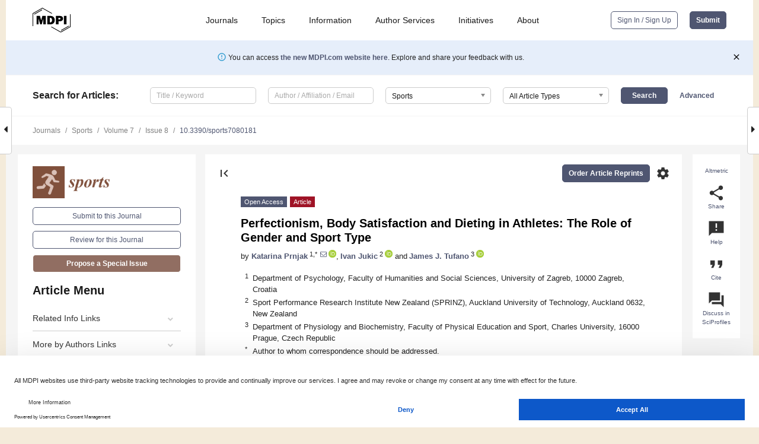

--- FILE ---
content_type: text/html; charset=UTF-8
request_url: https://www.mdpi.com/2075-4663/7/8/181
body_size: 71967
content:


<!DOCTYPE html>
<html lang="en" xmlns:og="http://ogp.me/ns#" xmlns:fb="https://www.facebook.com/2008/fbml">
    <head>
        <meta charset="utf-8">
        <meta http-equiv="X-UA-Compatible" content="IE=edge,chrome=1">
        <meta content="mdpi" name="sso-service" />
                             <meta content="width=device-width, initial-scale=1.0" name="viewport" />        
                <title>Perfectionism, Body Satisfaction and Dieting in Athletes: The Role of Gender and Sport Type</title><link rel="stylesheet" href="https://pub.mdpi-res.com/assets/css/font-awesome.min.css?eb190a3a77e5e1ee?1768564054">
        <link rel="stylesheet" href="https://pub.mdpi-res.com/assets/css/jquery.multiselect.css?f56c135cbf4d1483?1768564054">
        <link rel="stylesheet" href="https://pub.mdpi-res.com/assets/css/chosen.min.css?d7ca5ca9441ef9e1?1768564054">

                    <link rel="stylesheet" href="https://pub.mdpi-res.com/assets/css/main2.css?811c15039ec4533e?1768564054">
        
                <link rel="mask-icon" href="https://pub.mdpi-res.com/img/mask-icon-128.svg?c1c7eca266cd7013?1768564054" color="#4f5671">
        <link rel="apple-touch-icon" sizes="180x180" href="https://pub.mdpi-res.com/icon/apple-touch-icon-180x180.png?1768564054">
        <link rel="apple-touch-icon" sizes="152x152" href="https://pub.mdpi-res.com/icon/apple-touch-icon-152x152.png?1768564054">
        <link rel="apple-touch-icon" sizes="144x144" href="https://pub.mdpi-res.com/icon/apple-touch-icon-144x144.png?1768564054">
        <link rel="apple-touch-icon" sizes="120x120" href="https://pub.mdpi-res.com/icon/apple-touch-icon-120x120.png?1768564054">
        <link rel="apple-touch-icon" sizes="114x114" href="https://pub.mdpi-res.com/icon/apple-touch-icon-114x114.png?1768564054">
        <link rel="apple-touch-icon" sizes="76x76"   href="https://pub.mdpi-res.com/icon/apple-touch-icon-76x76.png?1768564054">
        <link rel="apple-touch-icon" sizes="72x72"   href="https://pub.mdpi-res.com/icon/apple-touch-icon-72x72.png?1768564054">
        <link rel="apple-touch-icon" sizes="57x57"   href="https://pub.mdpi-res.com/icon/apple-touch-icon-57x57.png?1768564054">
        <link rel="apple-touch-icon"                 href="https://pub.mdpi-res.com/icon/apple-touch-icon-57x57.png?1768564054">
        <link rel="apple-touch-icon-precomposed"     href="https://pub.mdpi-res.com/icon/apple-touch-icon-57x57.png?1768564054">
                        <link rel="manifest" href="/manifest.json">
        <meta name="theme-color" content="#ffffff">
        <meta name="application-name" content="&nbsp;"/>

            <link rel="apple-touch-startup-image" href="https://pub.mdpi-res.com/img/journals/sports-logo-sq.png?48d6b218d1cd7a68">
    <link rel="apple-touch-icon" href="https://pub.mdpi-res.com/img/journals/sports-logo-sq.png?48d6b218d1cd7a68">
    <meta name="msapplication-TileImage" content="https://pub.mdpi-res.com/img/journals/sports-logo-sq.png?48d6b218d1cd7a68">

            <link rel="stylesheet" href="https://pub.mdpi-res.com/assets/css/jquery-ui-1.10.4.custom.min.css?80647d88647bf347?1768564054">
    <link rel="stylesheet" href="https://pub.mdpi-res.com/assets/css/magnific-popup.min.css?04d343e036f8eecd?1768564054">
    <link rel="stylesheet" href="https://pub.mdpi-res.com/assets/css/xml2html/article-html.css?b5ed6c65b8b7ceb9?1768564054">
            
    <style>

h2, #abstract .related_suggestion_title {
    }

.batch_articles a {
    color: #000;
}

    a, .batch_articles .authors a, a:focus, a:hover, a:active, .batch_articles a:focus, .batch_articles a:hover, li.side-menu-li a {
            }

    span.label a {
        color: #fff;
    }

    #main-content a.title-link:hover,
    #main-content a.title-link:focus,
    #main-content div.generic-item a.title-link:hover,
    #main-content div.generic-item a.title-link:focus {
            }

    #main-content #middle-column .generic-item.article-item a.title-link:hover,
    #main-content #middle-column .generic-item.article-item a.title-link:focus {
            }

    .art-authors a.toEncode {
        color: #333;
        font-weight: 700;
    }

    #main-content #middle-column ul li::before {
            }

    .accordion-navigation.active a.accordion__title,
    .accordion-navigation.active a.accordion__title::after {
            }

    .accordion-navigation li:hover::before,
    .accordion-navigation li:hover a,
    .accordion-navigation li:focus a {
            }

    .relative-size-container .relative-size-image .relative-size {
            }

    .middle-column__help__fixed a:hover i,
            }

    input[type="checkbox"]:checked:after {
            }

    input[type="checkbox"]:not(:disabled):hover:before {
            }

    #main-content .bolded-text {
            }


#main-content .hypothesis-count-container {
    }

#main-content .hypothesis-count-container:before {
    }

.full-size-menu ul li.menu-item .dropdown-wrapper {
    }

.full-size-menu ul li.menu-item > a.open::after {
    }

#title-story .title-story-orbit .orbit-caption {
    #background: url('/img/design/000000_background.png') !important;
    background: url('/img/design/ffffff_background.png') !important;
    color: rgb(51, 51, 51) !important;
}

#main-content .content__container__orbit {
    background-color: #000 !important;
}

#main-content .content__container__journal {
        color: #fff;
}

.html-article-menu .row span {
    }

.html-article-menu .row span.active {
    }

.accordion-navigation__journal .side-menu-li.active::before,
.accordion-navigation__journal .side-menu-li.active a {
    color: rgba(108,62,46,0.75) !important;
    font-weight: 700;
}

.accordion-navigation__journal .side-menu-li:hover::before ,
.accordion-navigation__journal .side-menu-li:hover a {
    color: rgba(108,62,46,0.75) !important;
    }

.side-menu-ul li.active a, .side-menu-ul li.active, .side-menu-ul li.active::before {
    color: rgba(108,62,46,0.75) !important;
}

.side-menu-ul li.active a {
    }

.result-selected, .active-result.highlighted, .active-result:hover,
.result-selected, .active-result.highlighted, .active-result:focus {
        }

.search-container.search-container__default-scheme {
    }

nav.tab-bar .open-small-search.active:after {
    }

.search-container.search-container__default-scheme .custom-accordion-for-small-screen-link::after {
    color: #fff;
}

@media only screen and (max-width: 50em) {
    #main-content .content__container.journal-info {
        color: #fff;
            }

    #main-content .content__container.journal-info a {
        color: #fff;
    }
} 

.button.button--color {
        }

.button.button--color:hover,
.button.button--color:focus {
            }

.button.button--color-journal {
    position: relative;
    background-color: rgba(108,62,46,0.75);
    border-color: #fff;
    color: #fff !important;
}

.button.button--color-journal:hover::before {
    content: '';
    position: absolute;
    top: 0;
    left: 0;
    height: 100%;
    width: 100%;
    background-color: #ffffff;
    opacity: 0.2;
}

.button.button--color-journal:visited,
.button.button--color-journal:hover,
.button.button--color-journal:focus {
    background-color: rgba(108,62,46,0.75);
    border-color: #fff;
    color: #fff !important;
}

.button.button--color path {
    }

.button.button--color:hover path {
    fill: #fff;
}

#main-content #search-refinements .ui-slider-horizontal .ui-slider-range {
    }

.breadcrumb__element:last-of-type a {
    }

#main-header {
    }

#full-size-menu .top-bar, #full-size-menu li.menu-item span.user-email {
    }

.top-bar-section li:not(.has-form) a:not(.button) {
    }

#full-size-menu li.menu-item .dropdown-wrapper li a:hover {
    }

#full-size-menu li.menu-item a:hover, #full-size-menu li.menu.item a:focus, nav.tab-bar a:hover {
    }
#full-size-menu li.menu.item a:active, #full-size-menu li.menu.item a.active {
    }

#full-size-menu li.menu-item a.open-mega-menu.active, #full-size-menu li.menu-item div.mega-menu, a.open-mega-menu.active {
        }

#full-size-menu li.menu-item div.mega-menu li, #full-size-menu li.menu-item div.mega-menu a {
            border-color: #9a9a9a;
}

div.type-section h2 {
                font-size: 20px;
    line-height: 26px;
    font-weight: 300;
}

div.type-section h3 {
    margin-left: 15px;
    margin-bottom: 0px;
    font-weight: 300;
}

.journal-tabs .tab-title.active a {
            }

</style>
    <link rel="stylesheet" href="https://pub.mdpi-res.com/assets/css/slick.css?f38b2db10e01b157?1768564054">

                
    <meta name="title" content="Perfectionism, Body Satisfaction and Dieting in Athletes: The Role of Gender and Sport Type">
    <meta name="description" content="Athletes are often at a greater risk for disordered eating development due to their perfectionistic tendencies, as well as physical performance- and appearance-related demands of various sports in which they compete. Therefore, the purpose of this study was to examine the possibility of independent contributions of perfectionism and body satisfaction on dieting behaviour among male and female athletes. Two-hundred-eighty (192 male; 88 female) athletes provided their answers on the Eating Attitudes Test 26 (EAT-26), Positive and Negative Perfectionism Scale (PANPS) and modified Body Image Satisfaction Scale from Body Image and Body Change Inventory. No gender or sport type differences were observed in dieting behaviour and body satisfaction was the only significant predictor of dieting for female athletes. Mediation analysis demonstrated that body satisfaction is a mediator between both adaptive and maladaptive perfectionism and dieting. These findings emphasize the important role that body satisfaction has in disordered eating development in female athletes." >
    <link rel="image_src" href="https://pub.mdpi-res.com/img/journals/sports-logo.png?48d6b218d1cd7a68" >
    <meta name="dc.title" content="Perfectionism, Body Satisfaction and Dieting in Athletes: The Role of Gender and Sport Type">

    <meta name="dc.creator" content="Katarina Prnjak">
    <meta name="dc.creator" content="Ivan Jukic">
    <meta name="dc.creator" content="James J. Tufano">
    
    <meta name="dc.type" content="Article">
    <meta name="dc.source" content="Sports 2019, Vol. 7, Page 181">
    <meta name="dc.date" content="2019-07-24">
    <meta name ="dc.identifier" content="10.3390/sports7080181">
    
    <meta name="dc.publisher" content="Multidisciplinary Digital Publishing Institute">
    <meta name="dc.rights" content="http://creativecommons.org/licenses/by/3.0/">
    <meta name="dc.format" content="application/pdf" >
    <meta name="dc.language" content="en" >
    <meta name="dc.description" content="Athletes are often at a greater risk for disordered eating development due to their perfectionistic tendencies, as well as physical performance- and appearance-related demands of various sports in which they compete. Therefore, the purpose of this study was to examine the possibility of independent contributions of perfectionism and body satisfaction on dieting behaviour among male and female athletes. Two-hundred-eighty (192 male; 88 female) athletes provided their answers on the Eating Attitudes Test 26 (EAT-26), Positive and Negative Perfectionism Scale (PANPS) and modified Body Image Satisfaction Scale from Body Image and Body Change Inventory. No gender or sport type differences were observed in dieting behaviour and body satisfaction was the only significant predictor of dieting for female athletes. Mediation analysis demonstrated that body satisfaction is a mediator between both adaptive and maladaptive perfectionism and dieting. These findings emphasize the important role that body satisfaction has in disordered eating development in female athletes." >

    <meta name="dc.subject" content="eating disorders" >
    <meta name="dc.subject" content="sport" >
    <meta name="dc.subject" content="perfectionistic strivings" >
    <meta name="dc.subject" content="perfectionistic concerns" >
    <meta name="dc.subject" content="body image" >
    
    <meta name ="prism.issn" content="2075-4663">
    <meta name ="prism.publicationName" content="Sports">
    <meta name ="prism.publicationDate" content="2019-07-24">
    <meta name ="prism.section" content="Article" >

            <meta name ="prism.volume" content="7">
        <meta name ="prism.number" content="8">
        <meta name ="prism.startingPage" content="181" >

            
    <meta name="citation_issn" content="2075-4663">
    <meta name="citation_journal_title" content="Sports">
    <meta name="citation_publisher" content="Multidisciplinary Digital Publishing Institute">
    <meta name="citation_title" content="Perfectionism, Body Satisfaction and Dieting in Athletes: The Role of Gender and Sport Type">
    <meta name="citation_publication_date" content="2019/8">
    <meta name="citation_online_date" content="2019/07/24">

            <meta name="citation_volume" content="7">
        <meta name="citation_issue" content="8">
        <meta name="citation_firstpage" content="181">

            
    <meta name="citation_author" content="Prnjak, Katarina">
    <meta name="citation_author" content="Jukic, Ivan">
    <meta name="citation_author" content="Tufano, James J.">
    
    <meta name="citation_doi" content="10.3390/sports7080181">
    
    <meta name="citation_id" content="mdpi-sports7080181">
    <meta name="citation_abstract_html_url" content="https://www.mdpi.com/2075-4663/7/8/181">

    <meta name="citation_pdf_url" content="https://www.mdpi.com/2075-4663/7/8/181/pdf?version=1563971990">
    <link rel="alternate" type="application/pdf" title="PDF Full-Text" href="https://www.mdpi.com/2075-4663/7/8/181/pdf?version=1563971990">
    <meta name="fulltext_pdf" content="https://www.mdpi.com/2075-4663/7/8/181/pdf?version=1563971990">
    
    <meta name="citation_fulltext_html_url" content="https://www.mdpi.com/2075-4663/7/8/181/htm">
    <link rel="alternate" type="text/html" title="HTML Full-Text" href="https://www.mdpi.com/2075-4663/7/8/181/htm">
    <meta name="fulltext_html" content="https://www.mdpi.com/2075-4663/7/8/181/htm">
    
    <link rel="alternate" type="text/xml" title="XML Full-Text" href="https://www.mdpi.com/2075-4663/7/8/181/xml">
    <meta name="fulltext_xml" content="https://www.mdpi.com/2075-4663/7/8/181/xml">
    <meta name="citation_xml_url" content="https://www.mdpi.com/2075-4663/7/8/181/xml">
    
    <meta name="twitter:card" content="summary" />
    <meta name="twitter:site" content="@MDPIOpenAccess" />
    <meta name="twitter:image" content="https://pub.mdpi-res.com/img/journals/sports-logo-social.png?48d6b218d1cd7a68" />

    <meta property="fb:app_id" content="131189377574"/>
    <meta property="og:site_name" content="MDPI"/>
    <meta property="og:type" content="article"/>
    <meta property="og:url" content="https://www.mdpi.com/2075-4663/7/8/181" />
    <meta property="og:title" content="Perfectionism, Body Satisfaction and Dieting in Athletes: The Role of Gender and Sport Type" />
    <meta property="og:description" content="Athletes are often at a greater risk for disordered eating development due to their perfectionistic tendencies, as well as physical performance- and appearance-related demands of various sports in which they compete. Therefore, the purpose of this study was to examine the possibility of independent contributions of perfectionism and body satisfaction on dieting behaviour among male and female athletes. Two-hundred-eighty (192 male; 88 female) athletes provided their answers on the Eating Attitudes Test 26 (EAT-26), Positive and Negative Perfectionism Scale (PANPS) and modified Body Image Satisfaction Scale from Body Image and Body Change Inventory. No gender or sport type differences were observed in dieting behaviour and body satisfaction was the only significant predictor of dieting for female athletes. Mediation analysis demonstrated that body satisfaction is a mediator between both adaptive and maladaptive perfectionism and dieting. These findings emphasize the important role that body satisfaction has in disordered eating development in female athletes." />
    <meta property="og:image" content="https://pub.mdpi-res.com/sports/sports-07-00181/article_deploy/html/images/sports-07-00181-g001-550.jpg?1566917133" />
                <link rel="alternate" type="application/rss+xml" title="MDPI Publishing - Latest articles" href="https://www.mdpi.com/rss">
                
        <meta name="google-site-verification" content="PxTlsg7z2S00aHroktQd57fxygEjMiNHydKn3txhvwY">
        <meta name="facebook-domain-verification" content="mcoq8dtq6sb2hf7z29j8w515jjoof7" />

                <script id="usercentrics-cmp" src="https://web.cmp.usercentrics.eu/ui/loader.js" data-ruleset-id="PbAnaGk92sB5Cc" async></script>
        
        <!--[if lt IE 9]>
            <script>var browserIe8 = true;</script>
            <link rel="stylesheet" href="https://pub.mdpi-res.com/assets/css/ie8foundationfix.css?50273beac949cbf0?1768564054">
            <script src="//html5shiv.googlecode.com/svn/trunk/html5.js"></script>
            <script src="//cdnjs.cloudflare.com/ajax/libs/html5shiv/3.6.2/html5shiv.js"></script>
            <script src="//s3.amazonaws.com/nwapi/nwmatcher/nwmatcher-1.2.5-min.js"></script>
            <script src="//html5base.googlecode.com/svn-history/r38/trunk/js/selectivizr-1.0.3b.js"></script>
            <script src="//cdnjs.cloudflare.com/ajax/libs/respond.js/1.1.0/respond.min.js"></script>
            <script src="https://pub.mdpi-res.com/assets/js/ie8/ie8patch.js?9e1d3c689a0471df?1768564054"></script>
            <script src="https://pub.mdpi-res.com/assets/js/ie8/rem.min.js?94b62787dcd6d2f2?1768564054"></script>            
                                                        <![endif]-->

                    <script>
                window.dataLayer = window.dataLayer || [];
                function gtag() { dataLayer.push(arguments); }
                gtag('consent', 'default', {
                    'ad_user_data': 'denied',
                    'ad_personalization': 'denied',
                    'ad_storage': 'denied',
                    'analytics_storage': 'denied',
                    'wait_for_update': 500,
                });
                dataLayer.push({'gtm.start': new Date().getTime(), 'event': 'gtm.js'});

                            </script>

            <script>
                (function(w,d,s,l,i){w[l]=w[l]||[];w[l].push({'gtm.start':
                new Date().getTime(),event:'gtm.js'});var f=d.getElementsByTagName(s)[0],
                j=d.createElement(s),dl=l!='dataLayer'?'&l='+l:'';j.async=true;j.src=
                'https://www.googletagmanager.com/gtm.js?id='+i+dl;f.parentNode.insertBefore(j,f);
                })(window,document,'script','dataLayer','GTM-WPK7SW5');
            </script>

                        
                              <script>!function(e){var n="https://s.go-mpulse.net/boomerang/";if("True"=="True")e.BOOMR_config=e.BOOMR_config||{},e.BOOMR_config.PageParams=e.BOOMR_config.PageParams||{},e.BOOMR_config.PageParams.pci=!0,n="https://s2.go-mpulse.net/boomerang/";if(window.BOOMR_API_key="4MGA4-E5JH8-79LAG-STF7X-79Z92",function(){function e(){if(!o){var e=document.createElement("script");e.id="boomr-scr-as",e.src=window.BOOMR.url,e.async=!0,i.parentNode.appendChild(e),o=!0}}function t(e){o=!0;var n,t,a,r,d=document,O=window;if(window.BOOMR.snippetMethod=e?"if":"i",t=function(e,n){var t=d.createElement("script");t.id=n||"boomr-if-as",t.src=window.BOOMR.url,BOOMR_lstart=(new Date).getTime(),e=e||d.body,e.appendChild(t)},!window.addEventListener&&window.attachEvent&&navigator.userAgent.match(/MSIE [67]\./))return window.BOOMR.snippetMethod="s",void t(i.parentNode,"boomr-async");a=document.createElement("IFRAME"),a.src="about:blank",a.title="",a.role="presentation",a.loading="eager",r=(a.frameElement||a).style,r.width=0,r.height=0,r.border=0,r.display="none",i.parentNode.appendChild(a);try{O=a.contentWindow,d=O.document.open()}catch(_){n=document.domain,a.src="javascript:var d=document.open();d.domain='"+n+"';void(0);",O=a.contentWindow,d=O.document.open()}if(n)d._boomrl=function(){this.domain=n,t()},d.write("<bo"+"dy onload='document._boomrl();'>");else if(O._boomrl=function(){t()},O.addEventListener)O.addEventListener("load",O._boomrl,!1);else if(O.attachEvent)O.attachEvent("onload",O._boomrl);d.close()}function a(e){window.BOOMR_onload=e&&e.timeStamp||(new Date).getTime()}if(!window.BOOMR||!window.BOOMR.version&&!window.BOOMR.snippetExecuted){window.BOOMR=window.BOOMR||{},window.BOOMR.snippetStart=(new Date).getTime(),window.BOOMR.snippetExecuted=!0,window.BOOMR.snippetVersion=12,window.BOOMR.url=n+"4MGA4-E5JH8-79LAG-STF7X-79Z92";var i=document.currentScript||document.getElementsByTagName("script")[0],o=!1,r=document.createElement("link");if(r.relList&&"function"==typeof r.relList.supports&&r.relList.supports("preload")&&"as"in r)window.BOOMR.snippetMethod="p",r.href=window.BOOMR.url,r.rel="preload",r.as="script",r.addEventListener("load",e),r.addEventListener("error",function(){t(!0)}),setTimeout(function(){if(!o)t(!0)},3e3),BOOMR_lstart=(new Date).getTime(),i.parentNode.appendChild(r);else t(!1);if(window.addEventListener)window.addEventListener("load",a,!1);else if(window.attachEvent)window.attachEvent("onload",a)}}(),"".length>0)if(e&&"performance"in e&&e.performance&&"function"==typeof e.performance.setResourceTimingBufferSize)e.performance.setResourceTimingBufferSize();!function(){if(BOOMR=e.BOOMR||{},BOOMR.plugins=BOOMR.plugins||{},!BOOMR.plugins.AK){var n=""=="true"?1:0,t="",a="aojwpzqxfuxmu2lrrbxa-f-7c362293e-clientnsv4-s.akamaihd.net",i="false"=="true"?2:1,o={"ak.v":"39","ak.cp":"1774948","ak.ai":parseInt("1155516",10),"ak.ol":"0","ak.cr":9,"ak.ipv":4,"ak.proto":"h2","ak.rid":"1c2013ac","ak.r":47370,"ak.a2":n,"ak.m":"dscb","ak.n":"essl","ak.bpcip":"3.147.103.0","ak.cport":55638,"ak.gh":"23.208.24.78","ak.quicv":"","ak.tlsv":"tls1.3","ak.0rtt":"","ak.0rtt.ed":"","ak.csrc":"-","ak.acc":"","ak.t":"1769048174","ak.ak":"hOBiQwZUYzCg5VSAfCLimQ==80RjmUbhtkUulo3cm8LvE+a+e00z4cLDXV/b7ETHIn7IkScLr4uWNndX38ljtSHmdyTVQN9YJ8HtU+/Zp9PNkP2a/R5FqRCgyQRG+k68Y5ztS4BMV/0y864uutdKaqQgbJ1cJp6ig+o/z2dIVrE2NXF+Iw0G6sYK/zG6RkoJouzwo7TMmewNahjOoPXwQW3Liamhq15DIHlsgWIseB1rXVkEjT0QpKvK/GjcKQpXXH/37WTQeZv9WP8hGqDqviptGptH0h1WHQuED7G90BZVqKffAzfI3Ed21Kl1nXdfcx2PRVmu4N/u7oi0XU4K5tTVxEFxprdrZrE51W9zFR9NTaf6eJlRtp4Dgp8RxhQD3Y7n1GZE1iUPplJMNL2t1dCGziGXV7+0eU4BdK+tpeIf0ZYmjWZqMwW9b3hRl11MwFE=","ak.pv":"21","ak.dpoabenc":"","ak.tf":i};if(""!==t)o["ak.ruds"]=t;var r={i:!1,av:function(n){var t="http.initiator";if(n&&(!n[t]||"spa_hard"===n[t]))o["ak.feo"]=void 0!==e.aFeoApplied?1:0,BOOMR.addVar(o)},rv:function(){var e=["ak.bpcip","ak.cport","ak.cr","ak.csrc","ak.gh","ak.ipv","ak.m","ak.n","ak.ol","ak.proto","ak.quicv","ak.tlsv","ak.0rtt","ak.0rtt.ed","ak.r","ak.acc","ak.t","ak.tf"];BOOMR.removeVar(e)}};BOOMR.plugins.AK={akVars:o,akDNSPreFetchDomain:a,init:function(){if(!r.i){var e=BOOMR.subscribe;e("before_beacon",r.av,null,null),e("onbeacon",r.rv,null,null),r.i=!0}return this},is_complete:function(){return!0}}}}()}(window);</script></head>

    <body>
         
                		        	        		        	
		<div class="direction direction_right" id="small_right" style="border-right-width: 0px; padding:0;">
        <i class="fa fa-caret-right fa-2x"></i>
    </div>

	<div class="big_direction direction_right" id="big_right" style="border-right-width: 0px;">
				<div style="text-align: right;">
									Next Article in Journal<br>
				<div><a href="/2075-4663/7/8/182">Outdoor Therapy: An Interpretative Phenomenological Analysis Examining the Lived-Experience, Embodied, and Therapeutic Process through Interpersonal Process Recall</a></div>
					 			 		Next Article in Special Issue<br>
		 		<div><a href="/2075-4663/8/7/98">A Thirty-Five-Minute Nap Improves Performance and Attention in the 5-m Shuttle Run Test during and outside Ramadan Observance</a></div>
		 		 		 	</div>
	</div>
	
		<div class="direction" id="small_left" style="border-left-width: 0px">
        <i class="fa fa-caret-left fa-2x"></i>
    </div>
	<div class="big_direction" id="big_left" style="border-left-width: 0px;">
				<div>
									Previous Article in Journal<br>
				<div><a href="/2075-4663/7/8/180">Effect of a Home-based Exercise Program on Shoulder Pain and Range of Motion in Elite Wheelchair Basketball Players: A Non-Randomized Controlled Trial</a></div>
					 			 		Previous Article in Special Issue<br>
		 		<div><a href="/2075-4663/7/7/172">Towards a Sustainable Nutrition Paradigm in Physique Sport: A Narrative Review</a></div>
		 			 	 	</div>
	</div>
	    <div style="clear: both;"></div>

                    
<div id="menuModal" class="reveal-modal reveal-modal-new reveal-modal-menu" aria-hidden="true" data-reveal role="dialog">
    <div class="menu-container">
        <div class="UI_NavMenu">
            


<div class="content__container " >
    <div class="custom-accordion-for-small-screen-link " >
                            <h2>Journals</h2>
                    </div>

    <div class="target-item custom-accordion-for-small-screen-content show-for-medium-up">
                            <div class="menu-container__links">
                        <div style="width: 100%; float: left;">
                            <a href="/about/journals">Active Journals</a>
                            <a href="/about/journalfinder">Find a Journal</a>
                            <a href="/about/journals/proposal">Journal Proposal</a>
                            <a href="/about/proceedings">Proceedings Series</a>
                        </div>
                    </div>
                    </div>
</div>

            <a href="/topics">
                <h2>Topics</h2>
            </a>

            


<div class="content__container " >
    <div class="custom-accordion-for-small-screen-link " >
                            <h2>Information</h2>
                    </div>

    <div class="target-item custom-accordion-for-small-screen-content show-for-medium-up">
                            <div class="menu-container__links">
                        <div style="width: 100%; max-width: 200px; float: left;">
                            <a href="/authors">For Authors</a>
                            <a href="/reviewers">For Reviewers</a>
                            <a href="/editors">For Editors</a>
                            <a href="/librarians">For Librarians</a>
                            <a href="/publishing_services">For Publishers</a>
                            <a href="/societies">For Societies</a>
                            <a href="/conference_organizers">For Conference Organizers</a>
                        </div>
                        <div style="width: 100%; max-width: 250px; float: left;">
                            <a href="/openaccess">Open Access Policy</a>
                            <a href="/ioap">Institutional Open Access Program</a>
                            <a href="/special_issues_guidelines">Special Issues Guidelines</a>
                            <a href="/editorial_process">Editorial Process</a>
                            <a href="/ethics">Research and Publication Ethics</a>
                            <a href="/apc">Article Processing Charges</a>
                            <a href="/awards">Awards</a>
                            <a href="/testimonials">Testimonials</a>
                        </div>
                    </div>
                    </div>
</div>

            <a href="/authors/english">
                <h2>Author Services</h2>
            </a>

            


<div class="content__container " >
    <div class="custom-accordion-for-small-screen-link " >
                            <h2>Initiatives</h2>
                    </div>

    <div class="target-item custom-accordion-for-small-screen-content show-for-medium-up">
                            <div class="menu-container__links">
                        <div style="width: 100%; float: left;">
                            <a href="https://sciforum.net" target="_blank" rel="noopener noreferrer">Sciforum</a>
                            <a href="https://www.mdpi.com/books" target="_blank" rel="noopener noreferrer">MDPI Books</a>
                            <a href="https://www.preprints.org" target="_blank" rel="noopener noreferrer">Preprints.org</a>
                            <a href="https://www.scilit.com" target="_blank" rel="noopener noreferrer">Scilit</a>
                            <a href="https://sciprofiles.com" target="_blank" rel="noopener noreferrer">SciProfiles</a>
                            <a href="https://encyclopedia.pub" target="_blank" rel="noopener noreferrer">Encyclopedia</a>
                            <a href="https://jams.pub" target="_blank" rel="noopener noreferrer">JAMS</a>
                            <a href="/about/proceedings">Proceedings Series</a>
                        </div>
                    </div>
                    </div>
</div>

            


<div class="content__container " >
    <div class="custom-accordion-for-small-screen-link " >
                            <h2>About</h2>
                    </div>

    <div class="target-item custom-accordion-for-small-screen-content show-for-medium-up">
                            <div class="menu-container__links">
                        <div style="width: 100%; float: left;">
                            <a href="/about">Overview</a>
                            <a href="/about/contact">Contact</a>
                            <a href="https://careers.mdpi.com" target="_blank" rel="noopener noreferrer">Careers</a>
                            <a href="/about/announcements">News</a>
                            <a href="/about/press">Press</a>
                            <a href="http://blog.mdpi.com/" target="_blank" rel="noopener noreferrer">Blog</a>
                        </div>
                    </div>
                    </div>
</div>
        </div>

        <div class="menu-container__buttons">
                            <a class="button UA_SignInUpButton" href="/user/login">Sign In / Sign Up</a>
                    </div>
    </div>
</div>

                
<div id="captchaModal" class="reveal-modal reveal-modal-new reveal-modal-new--small" data-reveal aria-label="Captcha" aria-hidden="true" role="dialog"></div>
        
<div id="actionDisabledModal" class="reveal-modal" data-reveal aria-labelledby="actionDisableModalTitle" aria-hidden="true" role="dialog" style="width: 300px;">
    <h2 id="actionDisableModalTitle">Notice</h2>
    <form action="/email/captcha" method="post" id="emailCaptchaForm">
        <div class="row">
            <div id="js-action-disabled-modal-text" class="small-12 columns">
            </div>
            
            <div id="js-action-disabled-modal-submit" class="small-12 columns" style="margin-top: 10px; display: none;">
                You can make submissions to other journals 
                <a href="https://susy.mdpi.com/user/manuscripts/upload">here</a>.
            </div>
        </div>
    </form>
    <a class="close-reveal-modal" aria-label="Close">
        <i class="material-icons">clear</i>
    </a>
</div>
        
<div id="rssNotificationModal" class="reveal-modal reveal-modal-new" data-reveal aria-labelledby="rssNotificationModalTitle" aria-hidden="true" role="dialog">
    <div class="row">
        <div class="small-12 columns">
            <h2 id="rssNotificationModalTitle">Notice</h2>
            <p>
                You are accessing a machine-readable page. In order to be human-readable, please install an RSS reader.
            </p>
        </div>
    </div>
    <div class="row">
        <div class="small-12 columns">
            <a class="button button--color js-rss-notification-confirm">Continue</a>
            <a class="button button--grey" onclick="$(this).closest('.reveal-modal').find('.close-reveal-modal').click(); return false;">Cancel</a>
        </div>
    </div>
    <a class="close-reveal-modal" aria-label="Close">
        <i class="material-icons">clear</i>
    </a>
</div>
        
<div id="drop-article-label-openaccess" class="f-dropdown medium" data-dropdown-content aria-hidden="true" tabindex="-1">
    <p>
        All articles published by MDPI are made immediately available worldwide under an open access license. No special 
        permission is required to reuse all or part of the article published by MDPI, including figures and tables. For 
        articles published under an open access Creative Common CC BY license, any part of the article may be reused without 
        permission provided that the original article is clearly cited. For more information, please refer to
        <a href="https://www.mdpi.com/openaccess">https://www.mdpi.com/openaccess</a>.
    </p>
</div>

<div id="drop-article-label-feature" class="f-dropdown medium" data-dropdown-content aria-hidden="true" tabindex="-1">
    <p>
        Feature papers represent the most advanced research with significant potential for high impact in the field. A Feature 
        Paper should be a substantial original Article that involves several techniques or approaches, provides an outlook for 
        future research directions and describes possible research applications.
    </p>

    <p>
        Feature papers are submitted upon individual invitation or recommendation by the scientific editors and must receive 
        positive feedback from the reviewers.
    </p>
</div>

<div id="drop-article-label-choice" class="f-dropdown medium" data-dropdown-content aria-hidden="true" tabindex="-1">
    <p>
        Editor’s Choice articles are based on recommendations by the scientific editors of MDPI journals from around the world. 
        Editors select a small number of articles recently published in the journal that they believe will be particularly 
        interesting to readers, or important in the respective research area. The aim is to provide a snapshot of some of the 
        most exciting work published in the various research areas of the journal.

        <div style="margin-top: -10px;">
            <div id="drop-article-label-choice-journal-link" style="display: none; margin-top: -10px; padding-top: 10px;">
            </div>
        </div>
    </p>
</div>

<div id="drop-article-label-resubmission" class="f-dropdown medium" data-dropdown-content aria-hidden="true" tabindex="-1">
    <p>
        Original Submission Date Received: <span id="drop-article-label-resubmission-date"></span>.
    </p>
</div>

                <div id="container">
                        
                <noscript>
                    <div id="no-javascript">
                        You seem to have javascript disabled. Please note that many of the page functionalities won't work as expected without javascript enabled.
                    </div>
                </noscript>

                <div class="fixed">
                    <nav class="tab-bar show-for-medium-down">
                        <div class="row full-width collapse">
                            <div class="medium-3 small-4 columns">
                                <a href="/">
                                    <img class="full-size-menu__mdpi-logo" src="https://pub.mdpi-res.com/img/design/mdpi-pub-logo-black-small1.svg?da3a8dcae975a41c?1768564054" style="width: 64px;" title="MDPI Open Access Journals">
                                </a>
                            </div>
                            <div class="medium-3 small-4 columns right-aligned">
                                <div class="show-for-medium-down">
                                    <a href="#" style="display: none;">
                                        <i class="material-icons" onclick="$('#menuModal').foundation('reveal', 'close'); return false;">clear</i>
                                    </a>

                                    <a class="js-toggle-desktop-layout-link" title="Toggle desktop layout" style="display: none;" href="/toggle_desktop_layout_cookie">
                                        <i class="material-icons">zoom_out_map</i>
                                    </a>

                                                                            <a href="#" class="js-open-small-search open-small-search">
                                            <i class="material-icons show-for-small only">search</i>
                                        </a>
                                    
                                    <a title="MDPI main page" class="js-open-menu" data-reveal-id="menuModal" href="#">
                                        <i class="material-icons">menu</i>
                                    </a>
                                </div>
                            </div>
                        </div>
                    </nav>                       	
                </div>
                
                <section class="main-section">
                    <header>
                        <div class="full-size-menu show-for-large-up">
                             
                                <div class="row full-width">
                                                                        <div class="large-1 columns">
                                        <a href="/">
                                            <img class="full-size-menu__mdpi-logo" src="https://pub.mdpi-res.com/img/design/mdpi-pub-logo-black-small1.svg?da3a8dcae975a41c?1768564054" title="MDPI Open Access Journals">
                                        </a>
                                    </div>

                                                                        <div class="large-8 columns text-right UI_NavMenu">
                                        <ul>
                                            <li class="menu-item"> 
                                                <a href="/about/journals" data-dropdown="journals-dropdown" aria-controls="journals-dropdown" aria-expanded="false" data-options="is_hover: true; hover_timeout: 200">Journals</a>

                                                <ul id="journals-dropdown" class="f-dropdown dropdown-wrapper dropdown-wrapper__small" data-dropdown-content aria-hidden="true" tabindex="-1">
                                                    <li>
                                                        <div class="row">
                                                            <div class="small-12 columns">
                                                                <ul>
                                                                    <li>
                                                                        <a href="/about/journals">
                                                                            Active Journals
                                                                        </a>
                                                                    </li>
                                                                    <li>
                                                                        <a href="/about/journalfinder">
                                                                            Find a Journal
                                                                        </a>
                                                                    </li>
                                                                    <li>
                                                                        <a href="/about/journals/proposal">
                                                                            Journal Proposal
                                                                        </a>
                                                                    </li>
                                                                    <li>
                                                                        <a href="/about/proceedings">
                                                                            Proceedings Series
                                                                        </a>
                                                                    </li>
                                                                </ul>
                                                            </div>
                                                        </div>
                                                    </li>
                                                </ul>
                                            </li>

                                            <li class="menu-item"> 
                                                <a href="/topics">Topics</a>
                                            </li>

                                            <li class="menu-item"> 
                                                <a href="/authors" data-dropdown="information-dropdown" aria-controls="information-dropdown" aria-expanded="false" data-options="is_hover:true; hover_timeout:200">Information</a>

                                                <ul id="information-dropdown" class="f-dropdown dropdown-wrapper" data-dropdown-content aria-hidden="true" tabindex="-1">
                                                    <li>
                                                        <div class="row">
                                                            <div class="small-5 columns right-border">
                                                                <ul>
                                                                    <li>
                                                                        <a href="/authors">For Authors</a>
                                                                    </li>
                                                                    <li>
                                                                        <a href="/reviewers">For Reviewers</a>
                                                                    </li>
                                                                    <li>
                                                                        <a href="/editors">For Editors</a>
                                                                    </li>
                                                                    <li>
                                                                        <a href="/librarians">For Librarians</a>
                                                                    </li>
                                                                    <li>
                                                                        <a href="/publishing_services">For Publishers</a>
                                                                    </li>
                                                                    <li>
                                                                        <a href="/societies">For Societies</a>
                                                                    </li>
                                                                    <li>
                                                                        <a href="/conference_organizers">For Conference Organizers</a>
                                                                    </li>
                                                                </ul>
                                                            </div>

                                                            <div class="small-7 columns">
                                                                <ul>
                                                                    <li>
                                                                        <a href="/openaccess">Open Access Policy</a>
                                                                    </li>
                                                                    <li>
                                                                        <a href="/ioap">Institutional Open Access Program</a>
                                                                    </li>
                                                                    <li>
                                                                        <a href="/special_issues_guidelines">Special Issues Guidelines</a>
                                                                    </li>
                                                                    <li>
                                                                        <a href="/editorial_process">Editorial Process</a>
                                                                    </li>
                                                                    <li>
                                                                        <a href="/ethics">Research and Publication Ethics</a>
                                                                    </li>
                                                                    <li>
                                                                        <a href="/apc">Article Processing Charges</a>
                                                                    </li>
                                                                    <li>
                                                                        <a href="/awards">Awards</a>
                                                                    </li>
                                                                    <li>
                                                                        <a href="/testimonials">Testimonials</a>
                                                                    </li>
                                                                </ul>
                                                            </div>
                                                        </div>
                                                    </li>
                                                </ul>
                                            </li>

                                            <li class="menu-item">
                                                <a href="/authors/english">Author Services</a>
                                            </li>

                                            <li class="menu-item"> 
                                                <a href="/about/initiatives" data-dropdown="initiatives-dropdown" aria-controls="initiatives-dropdown" aria-expanded="false" data-options="is_hover: true; hover_timeout: 200">Initiatives</a>

                                                <ul id="initiatives-dropdown" class="f-dropdown dropdown-wrapper dropdown-wrapper__small" data-dropdown-content aria-hidden="true" tabindex="-1">
                                                    <li>
                                                        <div class="row">
                                                            <div class="small-12 columns">
                                                                <ul>
                                                                    <li>
                                                                        <a href="https://sciforum.net" target="_blank" rel="noopener noreferrer">
                                                                                                                                                        Sciforum
                                                                        </a>
                                                                    </li>
                                                                    <li>
                                                                        <a href="https://www.mdpi.com/books" target="_blank" rel="noopener noreferrer">
                                                                                                                                                        MDPI Books
                                                                        </a>
                                                                    </li>
                                                                    <li>
                                                                        <a href="https://www.preprints.org" target="_blank" rel="noopener noreferrer">
                                                                                                                                                        Preprints.org
                                                                        </a>
                                                                    </li>
                                                                    <li>
                                                                        <a href="https://www.scilit.com" target="_blank" rel="noopener noreferrer">
                                                                                                                                                        Scilit
                                                                        </a>
                                                                    </li>
                                                                    <li>
                                                                        <a href="https://sciprofiles.com" target="_blank" rel="noopener noreferrer">
                                                                            SciProfiles
                                                                        </a>
                                                                    </li>
                                                                    <li>
                                                                        <a href="https://encyclopedia.pub" target="_blank" rel="noopener noreferrer">
                                                                                                                                                        Encyclopedia
                                                                        </a>
                                                                    </li>
                                                                    <li>
                                                                        <a href="https://jams.pub" target="_blank" rel="noopener noreferrer">
                                                                            JAMS
                                                                        </a>
                                                                    </li>
                                                                    <li>
                                                                        <a href="/about/proceedings">
                                                                            Proceedings Series
                                                                        </a>
                                                                    </li>
                                                                </ul>
                                                            </div>
                                                        </div>
                                                    </li>
                                                </ul>
                                            </li>

                                            <li class="menu-item"> 
                                                <a href="/about" data-dropdown="about-dropdown" aria-controls="about-dropdown" aria-expanded="false" data-options="is_hover: true; hover_timeout: 200">About</a>

                                                <ul id="about-dropdown" class="f-dropdown dropdown-wrapper dropdown-wrapper__small" data-dropdown-content aria-hidden="true" tabindex="-1">
                                                    <li>
                                                        <div class="row">
                                                            <div class="small-12 columns">
                                                                <ul>
                                                                    <li>
                                                                        <a href="/about">
                                                                            Overview
                                                                        </a>
                                                                    </li>
                                                                    <li>
                                                                        <a href="/about/contact">
                                                                            Contact
                                                                        </a>
                                                                    </li>
                                                                    <li>
                                                                        <a href="https://careers.mdpi.com" target="_blank" rel="noopener noreferrer">
                                                                            Careers
                                                                        </a>
                                                                    </li>
                                                                    <li> 
                                                                        <a href="/about/announcements">
                                                                            News
                                                                        </a>
                                                                    </li>
                                                                    <li> 
                                                                        <a href="/about/press">
                                                                            Press
                                                                        </a>
                                                                    </li>
                                                                    <li>
                                                                        <a href="http://blog.mdpi.com/" target="_blank" rel="noopener noreferrer">
                                                                            Blog
                                                                        </a>
                                                                    </li>
                                                                </ul>
                                                            </div>
                                                        </div>
                                                    </li>
                                                </ul>
                                            </li>

                                                                                    </ul>
                                    </div>

                                    <div class="large-3 columns text-right full-size-menu__buttons">
                                        <div>
                                                                                            <a class="button button--default-inversed UA_SignInUpButton" href="/user/login">Sign In / Sign Up</a>
                                            
                                                <a class="button button--default js-journal-active-only-link js-journal-active-only-submit-link UC_NavSubmitButton" href="            https://susy.mdpi.com/user/manuscripts/upload?journal=sports
    " data-disabledmessage="new submissions are not possible.">Submit</a>
                                        </div>
                                    </div>
                                </div>
                            </div>

                            <div class="row full-width new-website-link-banner" style="padding: 20px 50px 20px 20px; background-color: #E6EEFA; position: relative; display: none;">
                                <div class="small-12 columns" style="padding: 0; margin: 0; text-align: center;">
                                    <i class="material-icons" style="font-size: 16px; color: #2C9ACF; position: relative; top: -2px;">error_outline</i>
                                    You can access <a href="https://www.mdpi.com/redirect/new_site?return=/2075-4663/7/8/181">the new MDPI.com website here</a>. Explore and share your feedback with us.
                                    <a href="#" class="new-website-link-banner-close"><i class="material-icons" style="font-size: 16px; color: #000000; position: absolute; right: -30px; top: 0px;">close</i></a>
                                </div>
                            </div>

                                                            <div class="header-divider">&nbsp;</div>
                            
                                                            <div class="search-container hide-for-small-down row search-container__homepage-scheme">
                                                                                                                        
















<form id="basic_search" style="background-color: inherit !important;" class="large-12 medium-12 columns " action="/search" method="get">

    <div class="row search-container__main-elements">
            
            <div class="large-2 medium-2 small-12 columns text-right1 small-only-text-left">
        <div class="show-for-medium-up">
            <div class="search-input-label">&nbsp;</div>
        </div>
            <span class="search-container__title">Search<span class="hide-for-medium"> for Articles</span><span class="hide-for-small">:</span></span>
    
    </div>


        <div class="custom-accordion-for-small-screen-content">
                
                <div class="large-2 medium-2 small-6 columns ">
        <div class="">
            <div class="search-input-label">Title / Keyword</div>
        </div>
                <input type="text" placeholder="Title / Keyword" id="q" tabindex="1" name="q" value="" />
    
    </div>


                
                <div class="large-2 medium-2 small-6 columns ">
        <div class="">
            <div class="search-input-label">Author / Affiliation / Email</div>
        </div>
                <input type="text" id="authors" placeholder="Author / Affiliation / Email" tabindex="2" name="authors" value="" />
    
    </div>


                
                <div class="large-2 medium-2 small-6 columns ">
        <div class="">
            <div class="search-input-label">Journal</div>
        </div>
                <select id="journal" tabindex="3" name="journal" class="chosen-select">
            <option value="">All Journals</option>
             
                        <option value="accountaudit" >
                                    Accounting and Auditing
                            </option>
             
                        <option value="acoustics" >
                                    Acoustics
                            </option>
             
                        <option value="amh" >
                                    Acta Microbiologica Hellenica (AMH)
                            </option>
             
                        <option value="actuators" >
                                    Actuators
                            </option>
             
                        <option value="adhesives" >
                                    Adhesives
                            </option>
             
                        <option value="admsci" >
                                    Administrative Sciences
                            </option>
             
                        <option value="adolescents" >
                                    Adolescents
                            </option>
             
                        <option value="arm" >
                                    Advances in Respiratory Medicine (ARM)
                            </option>
             
                        <option value="aerobiology" >
                                    Aerobiology
                            </option>
             
                        <option value="aerospace" >
                                    Aerospace
                            </option>
             
                        <option value="agriculture" >
                                    Agriculture
                            </option>
             
                        <option value="agriengineering" >
                                    AgriEngineering
                            </option>
             
                        <option value="agrochemicals" >
                                    Agrochemicals
                            </option>
             
                        <option value="agronomy" >
                                    Agronomy
                            </option>
             
                        <option value="ai" >
                                    AI
                            </option>
             
                        <option value="aichem" >
                                    AI Chemistry
                            </option>
             
                        <option value="aieng" >
                                    AI for Engineering
                            </option>
             
                        <option value="aieduc" >
                                    AI in Education
                            </option>
             
                        <option value="aimed" >
                                    AI in Medicine
                            </option>
             
                        <option value="aimater" >
                                    AI Materials
                            </option>
             
                        <option value="aisens" >
                                    AI Sensors
                            </option>
             
                        <option value="air" >
                                    Air
                            </option>
             
                        <option value="algorithms" >
                                    Algorithms
                            </option>
             
                        <option value="allergies" >
                                    Allergies
                            </option>
             
                        <option value="alloys" >
                                    Alloys
                            </option>
             
                        <option value="analog" >
                                    Analog
                            </option>
             
                        <option value="analytica" >
                                    Analytica
                            </option>
             
                        <option value="analytics" >
                                    Analytics
                            </option>
             
                        <option value="anatomia" >
                                    Anatomia
                            </option>
             
                        <option value="anesthres" >
                                    Anesthesia Research
                            </option>
             
                        <option value="animals" >
                                    Animals
                            </option>
             
                        <option value="antibiotics" >
                                    Antibiotics
                            </option>
             
                        <option value="antibodies" >
                                    Antibodies
                            </option>
             
                        <option value="antioxidants" >
                                    Antioxidants
                            </option>
             
                        <option value="applbiosci" >
                                    Applied Biosciences
                            </option>
             
                        <option value="applmech" >
                                    Applied Mechanics
                            </option>
             
                        <option value="applmicrobiol" >
                                    Applied Microbiology
                            </option>
             
                        <option value="applnano" >
                                    Applied Nano
                            </option>
             
                        <option value="applsci" >
                                    Applied Sciences
                            </option>
             
                        <option value="asi" >
                                    Applied System Innovation (ASI)
                            </option>
             
                        <option value="appliedchem" >
                                    AppliedChem
                            </option>
             
                        <option value="appliedmath" >
                                    AppliedMath
                            </option>
             
                        <option value="appliedphys" >
                                    AppliedPhys
                            </option>
             
                        <option value="aquacj" >
                                    Aquaculture Journal
                            </option>
             
                        <option value="architecture" >
                                    Architecture
                            </option>
             
                        <option value="arthropoda" >
                                    Arthropoda
                            </option>
             
                        <option value="arts" >
                                    Arts
                            </option>
             
                        <option value="astronautics" >
                                    Astronautics
                            </option>
             
                        <option value="astronomy" >
                                    Astronomy
                            </option>
             
                        <option value="atmosphere" >
                                    Atmosphere
                            </option>
             
                        <option value="atoms" >
                                    Atoms
                            </option>
             
                        <option value="audiolres" >
                                    Audiology Research
                            </option>
             
                        <option value="automation" >
                                    Automation
                            </option>
             
                        <option value="axioms" >
                                    Axioms
                            </option>
             
                        <option value="bacteria" >
                                    Bacteria
                            </option>
             
                        <option value="batteries" >
                                    Batteries
                            </option>
             
                        <option value="behavsci" >
                                    Behavioral Sciences
                            </option>
             
                        <option value="beverages" >
                                    Beverages
                            </option>
             
                        <option value="BDCC" >
                                    Big Data and Cognitive Computing (BDCC)
                            </option>
             
                        <option value="biochem" >
                                    BioChem
                            </option>
             
                        <option value="bioengineering" >
                                    Bioengineering
                            </option>
             
                        <option value="biologics" >
                                    Biologics
                            </option>
             
                        <option value="biology" >
                                    Biology
                            </option>
             
                        <option value="blsf" >
                                    Biology and Life Sciences Forum
                            </option>
             
                        <option value="biomass" >
                                    Biomass
                            </option>
             
                        <option value="biomechanics" >
                                    Biomechanics
                            </option>
             
                        <option value="biomed" >
                                    BioMed
                            </option>
             
                        <option value="biomedicines" >
                                    Biomedicines
                            </option>
             
                        <option value="biomedinformatics" >
                                    BioMedInformatics
                            </option>
             
                        <option value="biomimetics" >
                                    Biomimetics
                            </option>
             
                        <option value="biomolecules" >
                                    Biomolecules
                            </option>
             
                        <option value="biophysica" >
                                    Biophysica
                            </option>
             
                        <option value="bioresourbioprod" >
                                    Bioresources and Bioproducts
                            </option>
             
                        <option value="biosensors" >
                                    Biosensors
                            </option>
             
                        <option value="biosphere" >
                                    Biosphere
                            </option>
             
                        <option value="biotech" >
                                    BioTech
                            </option>
             
                        <option value="birds" >
                                    Birds
                            </option>
             
                        <option value="blockchains" >
                                    Blockchains
                            </option>
             
                        <option value="brainsci" >
                                    Brain Sciences
                            </option>
             
                        <option value="buildings" >
                                    Buildings
                            </option>
             
                        <option value="businesses" >
                                    Businesses
                            </option>
             
                        <option value="carbon" >
                                    C (Journal of Carbon Research)
                            </option>
             
                        <option value="cancers" >
                                    Cancers
                            </option>
             
                        <option value="cardiogenetics" >
                                    Cardiogenetics
                            </option>
             
                        <option value="cardiovascmed" >
                                    Cardiovascular Medicine
                            </option>
             
                        <option value="catalysts" >
                                    Catalysts
                            </option>
             
                        <option value="cells" >
                                    Cells
                            </option>
             
                        <option value="ceramics" >
                                    Ceramics
                            </option>
             
                        <option value="challenges" >
                                    Challenges
                            </option>
             
                        <option value="ChemEngineering" >
                                    ChemEngineering
                            </option>
             
                        <option value="chemistry" >
                                    Chemistry
                            </option>
             
                        <option value="chemproc" >
                                    Chemistry Proceedings
                            </option>
             
                        <option value="chemosensors" >
                                    Chemosensors
                            </option>
             
                        <option value="children" >
                                    Children
                            </option>
             
                        <option value="chips" >
                                    Chips
                            </option>
             
                        <option value="civileng" >
                                    CivilEng
                            </option>
             
                        <option value="cleantechnol" >
                                    Clean Technologies (Clean Technol.)
                            </option>
             
                        <option value="climate" >
                                    Climate
                            </option>
             
                        <option value="ctn" >
                                    Clinical and Translational Neuroscience (CTN)
                            </option>
             
                        <option value="clinbioenerg" >
                                    Clinical Bioenergetics
                            </option>
             
                        <option value="clinpract" >
                                    Clinics and Practice
                            </option>
             
                        <option value="clockssleep" >
                                    Clocks &amp; Sleep
                            </option>
             
                        <option value="coasts" >
                                    Coasts
                            </option>
             
                        <option value="coatings" >
                                    Coatings
                            </option>
             
                        <option value="colloids" >
                                    Colloids and Interfaces
                            </option>
             
                        <option value="colorants" >
                                    Colorants
                            </option>
             
                        <option value="commodities" >
                                    Commodities
                            </option>
             
                        <option value="complexities" >
                                    Complexities
                            </option>
             
                        <option value="complications" >
                                    Complications
                            </option>
             
                        <option value="compounds" >
                                    Compounds
                            </option>
             
                        <option value="computation" >
                                    Computation
                            </option>
             
                        <option value="csmf" >
                                    Computer Sciences &amp; Mathematics Forum
                            </option>
             
                        <option value="computers" >
                                    Computers
                            </option>
             
                        <option value="condensedmatter" >
                                    Condensed Matter
                            </option>
             
                        <option value="conservation" >
                                    Conservation
                            </option>
             
                        <option value="constrmater" >
                                    Construction Materials
                            </option>
             
                        <option value="cmd" >
                                    Corrosion and Materials Degradation (CMD)
                            </option>
             
                        <option value="cosmetics" >
                                    Cosmetics
                            </option>
             
                        <option value="covid" >
                                    COVID
                            </option>
             
                        <option value="cmtr" >
                                    Craniomaxillofacial Trauma &amp; Reconstruction (CMTR)
                            </option>
             
                        <option value="crops" >
                                    Crops
                            </option>
             
                        <option value="cryo" >
                                    Cryo
                            </option>
             
                        <option value="cryptography" >
                                    Cryptography
                            </option>
             
                        <option value="crystals" >
                                    Crystals
                            </option>
             
                        <option value="culture" >
                                    Culture
                            </option>
             
                        <option value="cimb" >
                                    Current Issues in Molecular Biology (CIMB)
                            </option>
             
                        <option value="curroncol" >
                                    Current Oncology
                            </option>
             
                        <option value="dairy" >
                                    Dairy
                            </option>
             
                        <option value="data" >
                                    Data
                            </option>
             
                        <option value="dentistry" >
                                    Dentistry Journal
                            </option>
             
                        <option value="dermato" >
                                    Dermato
                            </option>
             
                        <option value="dermatopathology" >
                                    Dermatopathology
                            </option>
             
                        <option value="designs" >
                                    Designs
                            </option>
             
                        <option value="diabetology" >
                                    Diabetology
                            </option>
             
                        <option value="diagnostics" >
                                    Diagnostics
                            </option>
             
                        <option value="dietetics" >
                                    Dietetics
                            </option>
             
                        <option value="digital" >
                                    Digital
                            </option>
             
                        <option value="disabilities" >
                                    Disabilities
                            </option>
             
                        <option value="diseases" >
                                    Diseases
                            </option>
             
                        <option value="diversity" >
                                    Diversity
                            </option>
             
                        <option value="dna" >
                                    DNA
                            </option>
             
                        <option value="drones" >
                                    Drones
                            </option>
             
                        <option value="ddc" >
                                    Drugs and Drug Candidates (DDC)
                            </option>
             
                        <option value="dynamics" >
                                    Dynamics
                            </option>
             
                        <option value="earth" >
                                    Earth
                            </option>
             
                        <option value="ecologies" >
                                    Ecologies
                            </option>
             
                        <option value="econometrics" >
                                    Econometrics
                            </option>
             
                        <option value="economies" >
                                    Economies
                            </option>
             
                        <option value="education" >
                                    Education Sciences
                            </option>
             
                        <option value="electricity" >
                                    Electricity
                            </option>
             
                        <option value="electrochem" >
                                    Electrochem
                            </option>
             
                        <option value="electronicmat" >
                                    Electronic Materials
                            </option>
             
                        <option value="electronics" >
                                    Electronics
                            </option>
             
                        <option value="ecm" >
                                    Emergency Care and Medicine
                            </option>
             
                        <option value="encyclopedia" >
                                    Encyclopedia
                            </option>
             
                        <option value="endocrines" >
                                    Endocrines
                            </option>
             
                        <option value="energies" >
                                    Energies
                            </option>
             
                        <option value="esa" >
                                    Energy Storage and Applications (ESA)
                            </option>
             
                        <option value="eng" >
                                    Eng
                            </option>
             
                        <option value="engproc" >
                                    Engineering Proceedings
                            </option>
             
                        <option value="edm" >
                                    Entropic and Disordered Matter (EDM)
                            </option>
             
                        <option value="entropy" >
                                    Entropy
                            </option>
             
                        <option value="eesp" >
                                    Environmental and Earth Sciences Proceedings
                            </option>
             
                        <option value="environments" >
                                    Environments
                            </option>
             
                        <option value="epidemiologia" >
                                    Epidemiologia
                            </option>
             
                        <option value="epigenomes" >
                                    Epigenomes
                            </option>
             
                        <option value="ebj" >
                                    European Burn Journal (EBJ)
                            </option>
             
                        <option value="ejihpe" >
                                    European Journal of Investigation in Health, Psychology and Education (EJIHPE)
                            </option>
             
                        <option value="famsci" >
                                    Family Sciences
                            </option>
             
                        <option value="fermentation" >
                                    Fermentation
                            </option>
             
                        <option value="fibers" >
                                    Fibers
                            </option>
             
                        <option value="fintech" >
                                    FinTech
                            </option>
             
                        <option value="fire" >
                                    Fire
                            </option>
             
                        <option value="fishes" >
                                    Fishes
                            </option>
             
                        <option value="fluids" >
                                    Fluids
                            </option>
             
                        <option value="foods" >
                                    Foods
                            </option>
             
                        <option value="forecasting" >
                                    Forecasting
                            </option>
             
                        <option value="forensicsci" >
                                    Forensic Sciences
                            </option>
             
                        <option value="forests" >
                                    Forests
                            </option>
             
                        <option value="fossstud" >
                                    Fossil Studies
                            </option>
             
                        <option value="foundations" >
                                    Foundations
                            </option>
             
                        <option value="fractalfract" >
                                    Fractal and Fractional (Fractal Fract)
                            </option>
             
                        <option value="fuels" >
                                    Fuels
                            </option>
             
                        <option value="future" >
                                    Future
                            </option>
             
                        <option value="futureinternet" >
                                    Future Internet
                            </option>
             
                        <option value="futurepharmacol" >
                                    Future Pharmacology
                            </option>
             
                        <option value="futuretransp" >
                                    Future Transportation
                            </option>
             
                        <option value="galaxies" >
                                    Galaxies
                            </option>
             
                        <option value="games" >
                                    Games
                            </option>
             
                        <option value="gases" >
                                    Gases
                            </option>
             
                        <option value="gastroent" >
                                    Gastroenterology Insights
                            </option>
             
                        <option value="gastrointestdisord" >
                                    Gastrointestinal Disorders
                            </option>
             
                        <option value="gastronomy" >
                                    Gastronomy
                            </option>
             
                        <option value="gels" >
                                    Gels
                            </option>
             
                        <option value="genealogy" >
                                    Genealogy
                            </option>
             
                        <option value="genes" >
                                    Genes
                            </option>
             
                        <option value="geographies" >
                                    Geographies
                            </option>
             
                        <option value="geohazards" >
                                    GeoHazards
                            </option>
             
                        <option value="geomatics" >
                                    Geomatics
                            </option>
             
                        <option value="geometry" >
                                    Geometry
                            </option>
             
                        <option value="geosciences" >
                                    Geosciences
                            </option>
             
                        <option value="geotechnics" >
                                    Geotechnics
                            </option>
             
                        <option value="geriatrics" >
                                    Geriatrics
                            </option>
             
                        <option value="germs" >
                                    Germs
                            </option>
             
                        <option value="glacies" >
                                    Glacies
                            </option>
             
                        <option value="gucdd" >
                                    Gout, Urate, and Crystal Deposition Disease (GUCDD)
                            </option>
             
                        <option value="grasses" >
                                    Grasses
                            </option>
             
                        <option value="greenhealth" >
                                    Green Health
                            </option>
             
                        <option value="hardware" >
                                    Hardware
                            </option>
             
                        <option value="healthcare" >
                                    Healthcare
                            </option>
             
                        <option value="hearts" >
                                    Hearts
                            </option>
             
                        <option value="hemato" >
                                    Hemato
                            </option>
             
                        <option value="hematolrep" >
                                    Hematology Reports
                            </option>
             
                        <option value="heritage" >
                                    Heritage
                            </option>
             
                        <option value="histories" >
                                    Histories
                            </option>
             
                        <option value="horticulturae" >
                                    Horticulturae
                            </option>
             
                        <option value="hospitals" >
                                    Hospitals
                            </option>
             
                        <option value="humanities" >
                                    Humanities
                            </option>
             
                        <option value="humans" >
                                    Humans
                            </option>
             
                        <option value="hydrobiology" >
                                    Hydrobiology
                            </option>
             
                        <option value="hydrogen" >
                                    Hydrogen
                            </option>
             
                        <option value="hydrology" >
                                    Hydrology
                            </option>
             
                        <option value="hydropower" >
                                    Hydropower
                            </option>
             
                        <option value="hygiene" >
                                    Hygiene
                            </option>
             
                        <option value="immuno" >
                                    Immuno
                            </option>
             
                        <option value="idr" >
                                    Infectious Disease Reports
                            </option>
             
                        <option value="informatics" >
                                    Informatics
                            </option>
             
                        <option value="information" >
                                    Information
                            </option>
             
                        <option value="infrastructures" >
                                    Infrastructures
                            </option>
             
                        <option value="inorganics" >
                                    Inorganics
                            </option>
             
                        <option value="insects" >
                                    Insects
                            </option>
             
                        <option value="instruments" >
                                    Instruments
                            </option>
             
                        <option value="iic" >
                                    Intelligent Infrastructure and Construction
                            </option>
             
                        <option value="ijcs" >
                                    International Journal of Cognitive Sciences (IJCS)
                            </option>
             
                        <option value="ijem" >
                                    International Journal of Environmental Medicine (IJEM)
                            </option>
             
                        <option value="ijerph" >
                                    International Journal of Environmental Research and Public Health (IJERPH)
                            </option>
             
                        <option value="ijfs" >
                                    International Journal of Financial Studies (IJFS)
                            </option>
             
                        <option value="ijms" >
                                    International Journal of Molecular Sciences (IJMS)
                            </option>
             
                        <option value="IJNS" >
                                    International Journal of Neonatal Screening (IJNS)
                            </option>
             
                        <option value="ijom" >
                                    International Journal of Orofacial Myology and Myofunctional Therapy (IJOM)
                            </option>
             
                        <option value="ijpb" >
                                    International Journal of Plant Biology (IJPB)
                            </option>
             
                        <option value="ijt" >
                                    International Journal of Topology
                            </option>
             
                        <option value="ijtm" >
                                    International Journal of Translational Medicine (IJTM)
                            </option>
             
                        <option value="ijtpp" >
                                    International Journal of Turbomachinery, Propulsion and Power (IJTPP)
                            </option>
             
                        <option value="ime" >
                                    International Medical Education (IME)
                            </option>
             
                        <option value="inventions" >
                                    Inventions
                            </option>
             
                        <option value="IoT" >
                                    IoT
                            </option>
             
                        <option value="ijgi" >
                                    ISPRS International Journal of Geo-Information (IJGI)
                            </option>
             
                        <option value="J" >
                                    J
                            </option>
             
                        <option value="jaestheticmed" >
                                    Journal of Aesthetic Medicine (J. Aesthetic Med.)
                            </option>
             
                        <option value="jal" >
                                    Journal of Ageing and Longevity (JAL)
                            </option>
             
                        <option value="jcrm" >
                                    Journal of CardioRenal Medicine (JCRM)
                            </option>
             
                        <option value="jcdd" >
                                    Journal of Cardiovascular Development and Disease (JCDD)
                            </option>
             
                        <option value="jcto" >
                                    Journal of Clinical &amp; Translational Ophthalmology (JCTO)
                            </option>
             
                        <option value="jcm" >
                                    Journal of Clinical Medicine (JCM)
                            </option>
             
                        <option value="jcs" >
                                    Journal of Composites Science (J. Compos. Sci.)
                            </option>
             
                        <option value="jcp" >
                                    Journal of Cybersecurity and Privacy (JCP)
                            </option>
             
                        <option value="jdad" >
                                    Journal of Dementia and Alzheimer&#039;s Disease (JDAD)
                            </option>
             
                        <option value="jdb" >
                                    Journal of Developmental Biology (JDB)
                            </option>
             
                        <option value="jeta" >
                                    Journal of Experimental and Theoretical Analyses (JETA)
                            </option>
             
                        <option value="jemr" >
                                    Journal of Eye Movement Research (JEMR)
                            </option>
             
                        <option value="jfb" >
                                    Journal of Functional Biomaterials (JFB)
                            </option>
             
                        <option value="jfmk" >
                                    Journal of Functional Morphology and Kinesiology (JFMK)
                            </option>
             
                        <option value="jof" >
                                    Journal of Fungi (JoF)
                            </option>
             
                        <option value="jimaging" >
                                    Journal of Imaging (J. Imaging)
                            </option>
             
                        <option value="joi" >
                                    Journal of Innovation
                            </option>
             
                        <option value="jintelligence" >
                                    Journal of Intelligence (J. Intell.)
                            </option>
             
                        <option value="jdream" >
                                    Journal of Interdisciplinary Research Applied to Medicine (JDReAM)
                            </option>
             
                        <option value="jlpea" >
                                    Journal of Low Power Electronics and Applications (JLPEA)
                            </option>
             
                        <option value="jmmp" >
                                    Journal of Manufacturing and Materials Processing (JMMP)
                            </option>
             
                        <option value="jmse" >
                                    Journal of Marine Science and Engineering (JMSE)
                            </option>
             
                        <option value="jmahp" >
                                    Journal of Market Access &amp; Health Policy (JMAHP)
                            </option>
             
                        <option value="jmms" >
                                    Journal of Mind and Medical Sciences (JMMS)
                            </option>
             
                        <option value="jmp" >
                                    Journal of Molecular Pathology (JMP)
                            </option>
             
                        <option value="jnt" >
                                    Journal of Nanotheranostics (JNT)
                            </option>
             
                        <option value="jne" >
                                    Journal of Nuclear Engineering (JNE)
                            </option>
             
                        <option value="ohbm" >
                                    Journal of Otorhinolaryngology, Hearing and Balance Medicine (JOHBM)
                            </option>
             
                        <option value="jop" >
                                    Journal of Parks
                            </option>
             
                        <option value="jpm" >
                                    Journal of Personalized Medicine (JPM)
                            </option>
             
                        <option value="jpbi" >
                                    Journal of Pharmaceutical and BioTech Industry (JPBI)
                            </option>
             
                        <option value="jphytomed" >
                                    Journal of Phytomedicine
                            </option>
             
                        <option value="jor" >
                                    Journal of Respiration (JoR)
                            </option>
             
                        <option value="jrfm" >
                                    Journal of Risk and Financial Management (JRFM)
                            </option>
             
                        <option value="jsan" >
                                    Journal of Sensor and Actuator Networks (JSAN)
                            </option>
             
                        <option value="joma" >
                                    Journal of the Oman Medical Association (JOMA)
                            </option>
             
                        <option value="jtaer" >
                                    Journal of Theoretical and Applied Electronic Commerce Research (JTAER)
                            </option>
             
                        <option value="jvd" >
                                    Journal of Vascular Diseases (JVD)
                            </option>
             
                        <option value="jox" >
                                    Journal of Xenobiotics (JoX)
                            </option>
             
                        <option value="jzbg" >
                                    Journal of Zoological and Botanical Gardens (JZBG)
                            </option>
             
                        <option value="journalmedia" >
                                    Journalism and Media
                            </option>
             
                        <option value="kidneydial" >
                                    Kidney and Dialysis
                            </option>
             
                        <option value="kinasesphosphatases" >
                                    Kinases and Phosphatases
                            </option>
             
                        <option value="knowledge" >
                                    Knowledge
                            </option>
             
                        <option value="labmed" >
                                    LabMed
                            </option>
             
                        <option value="laboratories" >
                                    Laboratories
                            </option>
             
                        <option value="land" >
                                    Land
                            </option>
             
                        <option value="languages" >
                                    Languages
                            </option>
             
                        <option value="laws" >
                                    Laws
                            </option>
             
                        <option value="life" >
                                    Life
                            </option>
             
                        <option value="lights" >
                                    Lights
                            </option>
             
                        <option value="limnolrev" >
                                    Limnological Review
                            </option>
             
                        <option value="lipidology" >
                                    Lipidology
                            </option>
             
                        <option value="liquids" >
                                    Liquids
                            </option>
             
                        <option value="literature" >
                                    Literature
                            </option>
             
                        <option value="livers" >
                                    Livers
                            </option>
             
                        <option value="logics" >
                                    Logics
                            </option>
             
                        <option value="logistics" >
                                    Logistics
                            </option>
             
                        <option value="lae" >
                                    Low-Altitude Economy
                            </option>
             
                        <option value="lubricants" >
                                    Lubricants
                            </option>
             
                        <option value="lymphatics" >
                                    Lymphatics
                            </option>
             
                        <option value="make" >
                                    Machine Learning and Knowledge Extraction (MAKE)
                            </option>
             
                        <option value="machines" >
                                    Machines
                            </option>
             
                        <option value="macromol" >
                                    Macromol
                            </option>
             
                        <option value="magnetism" >
                                    Magnetism
                            </option>
             
                        <option value="magnetochemistry" >
                                    Magnetochemistry
                            </option>
             
                        <option value="marinedrugs" >
                                    Marine Drugs
                            </option>
             
                        <option value="materials" >
                                    Materials
                            </option>
             
                        <option value="materproc" >
                                    Materials Proceedings
                            </option>
             
                        <option value="mca" >
                                    Mathematical and Computational Applications (MCA)
                            </option>
             
                        <option value="mathematics" >
                                    Mathematics
                            </option>
             
                        <option value="medsci" >
                                    Medical Sciences
                            </option>
             
                        <option value="msf" >
                                    Medical Sciences Forum
                            </option>
             
                        <option value="medicina" >
                                    Medicina
                            </option>
             
                        <option value="medicines" >
                                    Medicines
                            </option>
             
                        <option value="membranes" >
                                    Membranes
                            </option>
             
                        <option value="merits" >
                                    Merits
                            </option>
             
                        <option value="metabolites" >
                                    Metabolites
                            </option>
             
                        <option value="metals" >
                                    Metals
                            </option>
             
                        <option value="meteorology" >
                                    Meteorology
                            </option>
             
                        <option value="methane" >
                                    Methane
                            </option>
             
                        <option value="mps" >
                                    Methods and Protocols (MPs)
                            </option>
             
                        <option value="metrics" >
                                    Metrics
                            </option>
             
                        <option value="metrology" >
                                    Metrology
                            </option>
             
                        <option value="micro" >
                                    Micro
                            </option>
             
                        <option value="microbiolres" >
                                    Microbiology Research
                            </option>
             
                        <option value="microelectronics" >
                                    Microelectronics
                            </option>
             
                        <option value="micromachines" >
                                    Micromachines
                            </option>
             
                        <option value="microorganisms" >
                                    Microorganisms
                            </option>
             
                        <option value="microplastics" >
                                    Microplastics
                            </option>
             
                        <option value="microwave" >
                                    Microwave
                            </option>
             
                        <option value="minerals" >
                                    Minerals
                            </option>
             
                        <option value="mining" >
                                    Mining
                            </option>
             
                        <option value="modelling" >
                                    Modelling
                            </option>
             
                        <option value="mmphys" >
                                    Modern Mathematical Physics
                            </option>
             
                        <option value="molbank" >
                                    Molbank
                            </option>
             
                        <option value="molecules" >
                                    Molecules
                            </option>
             
                        <option value="multimedia" >
                                    Multimedia
                            </option>
             
                        <option value="mti" >
                                    Multimodal Technologies and Interaction (MTI)
                            </option>
             
                        <option value="muscles" >
                                    Muscles
                            </option>
             
                        <option value="nanoenergyadv" >
                                    Nanoenergy Advances
                            </option>
             
                        <option value="nanomanufacturing" >
                                    Nanomanufacturing
                            </option>
             
                        <option value="nanomaterials" >
                                    Nanomaterials
                            </option>
             
                        <option value="ndt" >
                                    NDT
                            </option>
             
                        <option value="network" >
                                    Network
                            </option>
             
                        <option value="neuroglia" >
                                    Neuroglia
                            </option>
             
                        <option value="neuroimaging" >
                                    Neuroimaging
                            </option>
             
                        <option value="neurolint" >
                                    Neurology International
                            </option>
             
                        <option value="neurosci" >
                                    NeuroSci
                            </option>
             
                        <option value="nitrogen" >
                                    Nitrogen
                            </option>
             
                        <option value="ncrna" >
                                    Non-Coding RNA (ncRNA)
                            </option>
             
                        <option value="nursrep" >
                                    Nursing Reports
                            </option>
             
                        <option value="nutraceuticals" >
                                    Nutraceuticals
                            </option>
             
                        <option value="nutrients" >
                                    Nutrients
                            </option>
             
                        <option value="obesities" >
                                    Obesities
                            </option>
             
                        <option value="occuphealth" >
                                    Occupational Health
                            </option>
             
                        <option value="oceans" >
                                    Oceans
                            </option>
             
                        <option value="onco" >
                                    Onco
                            </option>
             
                        <option value="optics" >
                                    Optics
                            </option>
             
                        <option value="oral" >
                                    Oral
                            </option>
             
                        <option value="organics" >
                                    Organics
                            </option>
             
                        <option value="organoids" >
                                    Organoids
                            </option>
             
                        <option value="osteology" >
                                    Osteology
                            </option>
             
                        <option value="oxygen" >
                                    Oxygen
                            </option>
             
                        <option value="parasitologia" >
                                    Parasitologia
                            </option>
             
                        <option value="particles" >
                                    Particles
                            </option>
             
                        <option value="pathogens" >
                                    Pathogens
                            </option>
             
                        <option value="pathophysiology" >
                                    Pathophysiology
                            </option>
             
                        <option value="peacestud" >
                                    Peace Studies
                            </option>
             
                        <option value="pediatrrep" >
                                    Pediatric Reports
                            </option>
             
                        <option value="pets" >
                                    Pets
                            </option>
             
                        <option value="pharmaceuticals" >
                                    Pharmaceuticals
                            </option>
             
                        <option value="pharmaceutics" >
                                    Pharmaceutics
                            </option>
             
                        <option value="pharmacoepidemiology" >
                                    Pharmacoepidemiology
                            </option>
             
                        <option value="pharmacy" >
                                    Pharmacy
                            </option>
             
                        <option value="philosophies" >
                                    Philosophies
                            </option>
             
                        <option value="photochem" >
                                    Photochem
                            </option>
             
                        <option value="photonics" >
                                    Photonics
                            </option>
             
                        <option value="phycology" >
                                    Phycology
                            </option>
             
                        <option value="physchem" >
                                    Physchem
                            </option>
             
                        <option value="psf" >
                                    Physical Sciences Forum
                            </option>
             
                        <option value="physics" >
                                    Physics
                            </option>
             
                        <option value="physiologia" >
                                    Physiologia
                            </option>
             
                        <option value="plants" >
                                    Plants
                            </option>
             
                        <option value="plasma" >
                                    Plasma
                            </option>
             
                        <option value="platforms" >
                                    Platforms
                            </option>
             
                        <option value="pollutants" >
                                    Pollutants
                            </option>
             
                        <option value="polymers" >
                                    Polymers
                            </option>
             
                        <option value="polysaccharides" >
                                    Polysaccharides
                            </option>
             
                        <option value="populations" >
                                    Populations
                            </option>
             
                        <option value="poultry" >
                                    Poultry
                            </option>
             
                        <option value="powders" >
                                    Powders
                            </option>
             
                        <option value="precisoncol" >
                                    Precision Oncology
                            </option>
             
                        <option value="proceedings" >
                                    Proceedings
                            </option>
             
                        <option value="processes" >
                                    Processes
                            </option>
             
                        <option value="prosthesis" >
                                    Prosthesis
                            </option>
             
                        <option value="proteomes" >
                                    Proteomes
                            </option>
             
                        <option value="psychiatryint" >
                                    Psychiatry International
                            </option>
             
                        <option value="psychoactives" >
                                    Psychoactives
                            </option>
             
                        <option value="psycholint" >
                                    Psychology International
                            </option>
             
                        <option value="publications" >
                                    Publications
                            </option>
             
                        <option value="purification" >
                                    Purification
                            </option>
             
                        <option value="qubs" >
                                    Quantum Beam Science (QuBS)
                            </option>
             
                        <option value="quantumrep" >
                                    Quantum Reports
                            </option>
             
                        <option value="quaternary" >
                                    Quaternary
                            </option>
             
                        <option value="radiation" >
                                    Radiation
                            </option>
             
                        <option value="reactions" >
                                    Reactions
                            </option>
             
                        <option value="realestate" >
                                    Real Estate
                            </option>
             
                        <option value="receptors" >
                                    Receptors
                            </option>
             
                        <option value="recycling" >
                                    Recycling
                            </option>
             
                        <option value="rsee" >
                                    Regional Science and Environmental Economics (RSEE)
                            </option>
             
                        <option value="religions" >
                                    Religions
                            </option>
             
                        <option value="remotesensing" >
                                    Remote Sensing
                            </option>
             
                        <option value="reports" >
                                    Reports
                            </option>
             
                        <option value="reprodmed" >
                                    Reproductive Medicine (Reprod. Med.)
                            </option>
             
                        <option value="resources" >
                                    Resources
                            </option>
             
                        <option value="rheumato" >
                                    Rheumato
                            </option>
             
                        <option value="risks" >
                                    Risks
                            </option>
             
                        <option value="robotics" >
                                    Robotics
                            </option>
             
                        <option value="rjpm" >
                                    Romanian Journal of Preventive Medicine (RJPM)
                            </option>
             
                        <option value="ruminants" >
                                    Ruminants
                            </option>
             
                        <option value="safety" >
                                    Safety
                            </option>
             
                        <option value="sci" >
                                    Sci
                            </option>
             
                        <option value="scipharm" >
                                    Scientia Pharmaceutica (Sci. Pharm.)
                            </option>
             
                        <option value="sclerosis" >
                                    Sclerosis
                            </option>
             
                        <option value="seeds" >
                                    Seeds
                            </option>
             
                        <option value="shi" >
                                    Semiconductors and Heterogeneous Integration
                            </option>
             
                        <option value="sensors" >
                                    Sensors
                            </option>
             
                        <option value="separations" >
                                    Separations
                            </option>
             
                        <option value="sexes" >
                                    Sexes
                            </option>
             
                        <option value="signals" >
                                    Signals
                            </option>
             
                        <option value="sinusitis" >
                                    Sinusitis
                            </option>
             
                        <option value="smartcities" >
                                    Smart Cities
                            </option>
             
                        <option value="socsci" >
                                    Social Sciences
                            </option>
             
                        <option value="siuj" >
                                    Société Internationale d’Urologie Journal (SIUJ)
                            </option>
             
                        <option value="societies" >
                                    Societies
                            </option>
             
                        <option value="software" >
                                    Software
                            </option>
             
                        <option value="soilsystems" >
                                    Soil Systems
                            </option>
             
                        <option value="solar" >
                                    Solar
                            </option>
             
                        <option value="solids" >
                                    Solids
                            </option>
             
                        <option value="spectroscj" >
                                    Spectroscopy Journal
                            </option>
             
                        <option value="sports" selected='selected'>
                                    Sports
                            </option>
             
                        <option value="standards" >
                                    Standards
                            </option>
             
                        <option value="stats" >
                                    Stats
                            </option>
             
                        <option value="stratsediment" >
                                    Stratigraphy and Sedimentology
                            </option>
             
                        <option value="stresses" >
                                    Stresses
                            </option>
             
                        <option value="surfaces" >
                                    Surfaces
                            </option>
             
                        <option value="surgeries" >
                                    Surgeries
                            </option>
             
                        <option value="std" >
                                    Surgical Techniques Development
                            </option>
             
                        <option value="sustainability" >
                                    Sustainability
                            </option>
             
                        <option value="suschem" >
                                    Sustainable Chemistry
                            </option>
             
                        <option value="symmetry" >
                                    Symmetry
                            </option>
             
                        <option value="synbio" >
                                    SynBio
                            </option>
             
                        <option value="systems" >
                                    Systems
                            </option>
             
                        <option value="targets" >
                                    Targets
                            </option>
             
                        <option value="taxonomy" >
                                    Taxonomy
                            </option>
             
                        <option value="technologies" >
                                    Technologies
                            </option>
             
                        <option value="telecom" >
                                    Telecom
                            </option>
             
                        <option value="textiles" >
                                    Textiles
                            </option>
             
                        <option value="thalassrep" >
                                    Thalassemia Reports
                            </option>
             
                        <option value="tae" >
                                    Theoretical and Applied Ergonomics
                            </option>
             
                        <option value="therapeutics" >
                                    Therapeutics
                            </option>
             
                        <option value="thermo" >
                                    Thermo
                            </option>
             
                        <option value="timespace" >
                                    Time and Space
                            </option>
             
                        <option value="tomography" >
                                    Tomography
                            </option>
             
                        <option value="tourismhosp" >
                                    Tourism and Hospitality
                            </option>
             
                        <option value="toxics" >
                                    Toxics
                            </option>
             
                        <option value="toxins" >
                                    Toxins
                            </option>
             
                        <option value="transplantology" >
                                    Transplantology
                            </option>
             
                        <option value="traumacare" >
                                    Trauma Care
                            </option>
             
                        <option value="higheredu" >
                                    Trends in Higher Education
                            </option>
             
                        <option value="tph" >
                                    Trends in Public Health
                            </option>
             
                        <option value="tropicalmed" >
                                    Tropical Medicine and Infectious Disease (TropicalMed)
                            </option>
             
                        <option value="universe" >
                                    Universe
                            </option>
             
                        <option value="urbansci" >
                                    Urban Science
                            </option>
             
                        <option value="uro" >
                                    Uro
                            </option>
             
                        <option value="vaccines" >
                                    Vaccines
                            </option>
             
                        <option value="vehicles" >
                                    Vehicles
                            </option>
             
                        <option value="venereology" >
                                    Venereology
                            </option>
             
                        <option value="vetsci" >
                                    Veterinary Sciences
                            </option>
             
                        <option value="vibration" >
                                    Vibration
                            </option>
             
                        <option value="virtualworlds" >
                                    Virtual Worlds
                            </option>
             
                        <option value="viruses" >
                                    Viruses
                            </option>
             
                        <option value="vision" >
                                    Vision
                            </option>
             
                        <option value="waste" >
                                    Waste
                            </option>
             
                        <option value="water" >
                                    Water
                            </option>
             
                        <option value="wild" >
                                    Wild
                            </option>
             
                        <option value="wind" >
                                    Wind
                            </option>
             
                        <option value="women" >
                                    Women
                            </option>
             
                        <option value="world" >
                                    World
                            </option>
             
                        <option value="wevj" >
                                    World Electric Vehicle Journal (WEVJ)
                            </option>
             
                        <option value="youth" >
                                    Youth
                            </option>
             
                        <option value="zoonoticdis" >
                                    Zoonotic Diseases
                            </option>
                    </select>
    
    </div>


                
                <div class="large-2 medium-2 small-6 columns ">
        <div class="">
            <div class="search-input-label">Article Type</div>
        </div>
                <select id="article_type" tabindex="4" name="article_type" class="chosen-select">
            <option value="">All Article Types</option>
                                        <option value="research-article">Article</option>
                            <option value="review-article">Review</option>
                            <option value="rapid-communication">Communication</option>
                            <option value="editorial">Editorial</option>
                            <option value="abstract">Abstract</option>
                            <option value="book-review">Book Review</option>
                            <option value="brief-communication">Brief Communication</option>
                            <option value="brief-report">Brief Report</option>
                            <option value="case-report">Case Report</option>
                            <option value="clinicopathological-challenge">Clinicopathological Challenge</option>
                            <option value="article-commentary">Comment</option>
                            <option value="commentary">Commentary</option>
                            <option value="concept-paper">Concept Paper</option>
                            <option value="conference-report">Conference Report</option>
                            <option value="correction">Correction</option>
                            <option value="creative">Creative</option>
                            <option value="data-descriptor">Data Descriptor</option>
                            <option value="discussion">Discussion</option>
                            <option value="Entry">Entry</option>
                            <option value="essay">Essay</option>
                            <option value="expression-of-concern">Expression of Concern</option>
                            <option value="extended-abstract">Extended Abstract</option>
                            <option value="field-guide">Field Guide</option>
                            <option value="giants-in-urology">Giants in Urology</option>
                            <option value="guidelines">Guidelines</option>
                            <option value="hypothesis">Hypothesis</option>
                            <option value="interesting-image">Interesting Images</option>
                            <option value="letter">Letter</option>
                            <option value="books-received">New Book Received</option>
                            <option value="obituary">Obituary</option>
                            <option value="opinion">Opinion</option>
                            <option value="patent-summary">Patent Summary</option>
                            <option value="perspective">Perspective</option>
                            <option value="proceedings">Proceeding Paper</option>
                            <option value="project-report">Project Report</option>
                            <option value="protocol">Protocol</option>
                            <option value="registered-report">Registered Report</option>
                            <option value="reply">Reply</option>
                            <option value="retraction">Retraction</option>
                            <option value="note">Short Note</option>
                            <option value="study-protocol">Study Protocol</option>
                            <option value="systematic_review">Systematic Review</option>
                            <option value="technical-note">Technical Note</option>
                            <option value="tutorial">Tutorial</option>
                            <option value="urology-around-the-world">Urology around the World</option>
                            <option value="viewpoint">Viewpoint</option>
                    </select>
    
    </div>


                
            <div class="large-1 medium-1 small-6 end columns small-push-6 medium-reset-order large-reset-order js-search-collapsed-button-container">
        <div class="search-input-label">&nbsp;</div>
                <input type="submit" id="search" value="Search" class="button button--dark button--full-width searchButton1 US_SearchButton" tabindex="12">
    
    </div>


            <div class="large-1 medium-1 small-6 end columns large-text-left small-only-text-center small-pull-6 medium-reset-order large-reset-order js-search-collapsed-link-container">
        <div class="search-input-label">&nbsp;</div>
            <a class="main-search-clear search-container__link" href="#" onclick="openAdvanced(''); return false;">Advanced<span class="show-for-small-only"> Search</span></a>
    
    </div>


        </div>
    </div>

    <div class="search-container__advanced" style="margin-top: 0; padding-top: 0px; background-color: inherit; color: inherit;">
        <div class="row">
            <div class="large-2 medium-2 columns show-for-medium-up">&nbsp;</div>
                
                <div class="large-2 medium-2 small-6 columns ">
        <div class="">
            <div class="search-input-label">Section</div>
        </div>
                <select id="section" tabindex="5" name="section" class="chosen-select">
            <option value=""></option>
        </select>
    
    </div>


                
                <div class="large-2 medium-2 small-6 columns ">
        <div class="">
            <div class="search-input-label">Special Issue</div>
        </div>
                <select id="special_issue" tabindex="6" name="special_issue" class="chosen-select">
            <option value=""></option>
        </select>
    
    </div>


                
                <div class="large-1 medium-1 small-6 end columns ">
        <div class="search-input-label">Volume</div>
                <input type="text" id="volume" tabindex="7" name="volume" placeholder="..." value="7" />
    
    </div>


                
                <div class="large-1 medium-1 small-6 end columns ">
        <div class="search-input-label">Issue</div>
                <input type="text" id="issue" tabindex="8" name="issue" placeholder="..." value="8" />
    
    </div>


                
                <div class="large-1 medium-1 small-6 end columns ">
        <div class="search-input-label">Number</div>
                <input type="text" id="number" tabindex="9" name="number" placeholder="..." value="" />
    
    </div>


                
                <div class="large-1 medium-1 small-6 end columns ">
        <div class="search-input-label">Page</div>
                <input type="text" id="page" tabindex="10" name="page" placeholder="..." value="" />
    
    </div>


            <div class="large-1 medium-1 small-6 columns small-push-6 medium-reset order large-reset-order medium-reset-order js-search-expanded-button-container"></div>
            <div class="large-1 medium-1 small-6 columns large-text-left small-only-text-center small-pull-6 medium-reset-order large-reset-order js-search-expanded-link-container"></div>
        </div>
    </div>
</form>    

<form id="advanced-search" class="large-12 medium-12 columns">
    <div class="search-container__advanced">
        
        <div id="advanced-search-template" class="row advanced-search-row">

            <div class="large-2 medium-2 small-12 columns show-for-medium-up">&nbsp;</div>

            <div class="large-2 medium-2 small-3 columns connector-div">
                <div class="search-input-label"><span class="show-for-medium-up">Logical Operator</span><span class="show-for-small">Operator</span></div>
                <select class="connector">
                    <option value="and">AND</option>
                    <option value="or">OR</option>
                </select>
            </div>

            <div class="large-3 medium-3 small-6 columns search-text-div">
                <div class="search-input-label">Search Text</div>
                <input type="text" class="search-text" placeholder="Search text">
            </div>

            <div class="large-2 medium-2 small-6 large-offset-0 medium-offset-0 small-offset-3 columns search-field-div">
                <div class="search-input-label">Search Type</div>
                <select class="search-field">
                    <option value="all">All fields</option>
                                            
                    <option value="title">Title</option>
                                            
                    <option value="abstract">Abstract</option>
                                            
                    <option value="keywords">Keywords</option>
                                            
                    <option value="authors">Authors</option>
                                            
                    <option value="affiliations">Affiliations</option>
                                            
                    <option value="doi">Doi</option>
                                            
                    <option value="full_text">Full Text</option>
                                            
                    <option value="references">References</option>
                                    </select>
            </div>

            <div class="large-1 medium-1 small-3 columns">
                <div class="search-input-label">&nbsp;</div>
                <div class="search-action-div">
                    <div class="search-plus">
                        <i class="material-icons">add_circle_outline</i>
                    </div>
                </div>
                <div class="search-action-div">
                    <div class="search-minus">
                        <i class="material-icons">remove_circle_outline</i>
                                            </div>
                </div>
            </div>

            <div class="large-1 medium-1 small-6 large-offset-0 medium-offset-0 small-offset-3 end columns">
                <div class="search-input-label">&nbsp;</div>
                <input class="advanced-search-button button button--dark search-submit" type="submit" value="Search">
            </div>
            <div class="large-1 medium-1 small-6 end columns show-for-medium-up"></div>
        </div> 
    </div>
</form>

                                                                                                            </div>
                            
                            <div class="header-divider">&nbsp;</div>
                                <div class="breadcrumb row full-row">
                    <div class="breadcrumb__element">
                <a href="/about/journals">Journals</a>
            </div>
            <div class="breadcrumb__element">
                <a href="/journal/sports">Sports</a>
            </div>
            <div class="breadcrumb__element">
                <a href="/2075-4663/7">Volume 7</a>
            </div>
            <div class="breadcrumb__element">
                <a href="/2075-4663/7/8">Issue 8</a>
            </div>

                            <div class="breadcrumb__element">
                    <a href="#">10.3390/sports7080181</a>
                </div>
                        </div>
                                            </header>

                    <div id="main-content" class="">
                                                                        
                            <div class="row full-width row-fixed-left-column">
        <div id="left-column" class="content__column large-3 medium-3 small-12 columns">
                <div class="content__container">
        <a href="/journal/sports">
            <img src="https://pub.mdpi-res.com/img/journals/sports-logo.png?48d6b218d1cd7a68" alt="sports-logo" title="Sports" style="max-height: 60px; margin: 0 0 0 0;">
        </a>

        <div class="generic-item no-border">
            <a class="button button--color button--full-width js-journal-active-only-link js-journal-active-only-submit-link UC_ArticleSubmitButton" href="https://susy.mdpi.com/user/manuscripts/upload?form%5Bjournal_id%5D%3D56" data-disabledmessage="creating new submissions is not possible.">
                Submit to this Journal
            </a>

                                            <a class="button button--color button--full-width js-journal-active-only-link UC_ArticleReviewButton" href="https://susy.mdpi.com/volunteer/journals/review" data-disabledmessage="volunteering as journal reviewer is not possible.">
                    Review for this Journal
                </a>

                <a class="button button--color-inversed button--color-journal button--full-width js-journal-active-only-link UC_ArticleEditIssueButton" href="/journalproposal/sendproposalspecialissue/sports" data-path="/2075-4663/7/8/181" data-disabledmessage="proposing new special issue is not possible.">
                    Propose a Special Issue
                </a>
                    </div>

        
        <div class="generic-item link-article-menu show-for-small">
            <a href="#" class="link-article-menu show-for-small">
                <span class="closed">&#9658;</span>
                <span class="open" style="display: none;">&#9660;</span>
                Article Menu
            </a>
        </div>

        <div class="hide-small-down-initially UI_ArticleMenu">
            

            <div class="generic-item">
                <h2>Article Menu</h2>
            </div>

            <ul class="accordion accordion__menu" data-accordion data-options="multi_expand:true;toggleable: true">
                                
                                                    
                                    <li class="accordion-direct-link js-article-similarity-container" style="display: none">
                                                <a href="#" class="js-similarity-related-articles">Recommended Articles</a>
                    </li>
                
                
                    
                            
                            
                            
                            
                            
                            
                            
                            
                    
                
                
                <li class="accordion-navigation">
                                        <a href="#related" class="accordion__title">Related Info Links</a>
                    <div id="related" class="content  UI_ArticleMenu_RelatedLinks">
                        <ul>
                                                            <li class="li-link">
                                    <a href="http://www.ncbi.nlm.nih.gov/sites/entrez/31344910" target="_blank" rel="noopener noreferrer">PubMed/Medline</a>
                                </li>
                            
                            <li class="li-link">
                                <a href="http://scholar.google.com/scholar?q=Perfectionism%2C%20Body%20Satisfaction%20and%20Dieting%20in%20Athletes%3A%20The%20Role%20of%20Gender%20and%20Sport%20Type" target="_blank" rel="noopener noreferrer">Google Scholar</a>
                            </li>
                        </ul>
                    </div>
                </li>

                <li class="accordion-navigation">
                                        <a href="#authors" class="accordion__title">More by Authors Links</a>
                    <div id="authors" class="content  UI_ArticleMenu_AuthorsLinks">
                        <ul class="side-menu-ul">
                            <li>
                                <a class="expand" onclick='$(this).closest("li").next("div").toggle(); return false;'>on DOAJ</a>
                            </li>

                            <div id="AuthorDOAJExpand" style="display:none;">
                                <ul class="submenu">
                                                <li class="li-link">
            <a href='http://doaj.org/search/articles?source=%7B%22query%22%3A%7B%22query_string%22%3A%7B%22query%22%3A%22%5C%22Katarina%20Prnjak%5C%22%22%2C%22default_operator%22%3A%22AND%22%2C%22default_field%22%3A%22bibjson.author.name%22%7D%7D%7D' target="_blank" rel="noopener noreferrer">Prnjak, K.</a>
        <li>
        </li>
            <li class="li-link">
            <a href='http://doaj.org/search/articles?source=%7B%22query%22%3A%7B%22query_string%22%3A%7B%22query%22%3A%22%5C%22Ivan%20Jukic%5C%22%22%2C%22default_operator%22%3A%22AND%22%2C%22default_field%22%3A%22bibjson.author.name%22%7D%7D%7D' target="_blank" rel="noopener noreferrer">Jukic, I.</a>
        <li>
        </li>
            <li class="li-link">
            <a href='http://doaj.org/search/articles?source=%7B%22query%22%3A%7B%22query_string%22%3A%7B%22query%22%3A%22%5C%22James%20J.%20Tufano%5C%22%22%2C%22default_operator%22%3A%22AND%22%2C%22default_field%22%3A%22bibjson.author.name%22%7D%7D%7D' target="_blank" rel="noopener noreferrer">Tufano, J. J.</a>
        <li>
        </li>
    
                                </ul>
                            </div>

                            <li>
                                <a class="expand" onclick='$(this).closest("li").next("div").toggle(); return false;'>on Google Scholar</a>
                            </li>

                            <div id="AuthorGoogleExpand" style="display:none;">
                                <ul class="submenu">
                                                <li class="li-link">
            <a href="http://scholar.google.com/scholar?q=Katarina%20Prnjak" target="_blank" rel="noopener noreferrer">Prnjak, K.</a>
        <li>
        </li>
            <li class="li-link">
            <a href="http://scholar.google.com/scholar?q=Ivan%20Jukic" target="_blank" rel="noopener noreferrer">Jukic, I.</a>
        <li>
        </li>
            <li class="li-link">
            <a href="http://scholar.google.com/scholar?q=James%20J.%20Tufano" target="_blank" rel="noopener noreferrer">Tufano, J. J.</a>
        <li>
        </li>
    
                                </ul>
                            </div>


                            <li>
                                <a class="expand" onclick='$(this).closest("li").next("div").toggle(); return false;'>on PubMed</a>
                            </li>

                            <div id="AuthorPubMedExpand" style="display:none;">
                                <ul class="submenu">
                                                <li class="li-link">
            <a href="http://www.pubmed.gov/?cmd=Search&amp;term=Katarina%20Prnjak" target="_blank" rel="noopener noreferrer">Prnjak, K.</a>
        <li>
        </li>
            <li class="li-link">
            <a href="http://www.pubmed.gov/?cmd=Search&amp;term=Ivan%20Jukic" target="_blank" rel="noopener noreferrer">Jukic, I.</a>
        <li>
        </li>
            <li class="li-link">
            <a href="http://www.pubmed.gov/?cmd=Search&amp;term=James%20J.%20Tufano" target="_blank" rel="noopener noreferrer">Tufano, J. J.</a>
        <li>
        </li>
    
                                </ul>
                            </div>
                        </ul>
                    </div>
                </li>

                            </ul>

                        
            
                            <span style="display:none" id="scifeed_hidden_flag"></span>
                        
        </div>

    </div>

                            <div class="content__container responsive-moving-container large medium active hidden" data-id="article-counters">
                <div id="counts-wrapper" class="row generic-item no-border" data-equalizer>
                    <div id="js-counts-wrapper__views" class="small-12 hide columns count-div-container">
                        <a href="#metrics" >
                            <div class="count-div" data-equalizer-watch>
                                <span class="name">Article Views</span>
                                <span class="count view-number"></span>
                            </div>
                        </a>
                    </div>
                    <div id="js-counts-wrapper__citations" class="small-12 columns hide count-div-container">
                        <a href="#metrics" >
                            <div class="count-div" data-equalizer-watch>
                                <span class="name">Citations</span>
                                <span class="count citations-number Var_ArticleMaxCitations">-</span>
                            </div>
                        </a>
                    </div>
                </div>
            </div>
            

            <div class="content__container">
            <div class="hide-small-down-initially">
                <ul class="accordion accordion__menu" data-accordion data-options="multi_expand:true;toggleable: true">
                    <li class="accordion-navigation">
                        <a href="#table_of_contents" class="accordion__title">Table of Contents</a>
                        <div id="table_of_contents" class="content active">
                            <div class="menu-caption" id="html-quick-links-title"></div>
                        </div>
                    </li>
                </ul>
            </div>
        </div>
    
    <!-- PubGrade code -->
    <div id="pbgrd-sky"></div>
        <script src="https://cdn.pbgrd.com/core-mdpi.js"></script>
    <style>.content__container {
        min-width: 300px;
    }</style>
    <!-- PubGrade code -->

    
        </div>

        <div id="middle-column" class="content__column large-9 medium-9 small-12 columns end middle-bordered">
                <div class="middle-column__help">
        <div class="middle-column__help__fixed show-for-medium-up">
                    <span id="js-altmetrics-donut" href="#" target="_blank" rel="noopener noreferrer" style="display: none;">
        <span data-badge-type='donut' class='altmetric-embed' data-doi='10.3390/sports7080181'></span>
        <span>Altmetric</span>
    </span>

    <a href="#" class="UA_ShareButton" data-reveal-id="main-share-modal" title="Share">
        <i class="material-icons">share</i>
        <span>Share</span>
    </a>

    <a href="#" data-reveal-id="main-help-modal" title="Help">
        <i class="material-icons">announcement</i>
        <span>Help</span>
    </a>

    <a href="javascript:void(0);" data-reveal-id="cite-modal" data-counterslink = "https://www.mdpi.com/2075-4663/7/8/181/cite"
>
        <i class="material-icons">format_quote</i>
        <span>Cite</span>
    </a>

            <a href="https://sciprofiles.com/discussion-groups/public/10.3390/sports7080181?utm_source=mpdi.com&utm_medium=publication&utm_campaign=discuss_in_sciprofiles" target="_blank" rel="noopener noreferrer" title="Discuss in Sciprofiles">
            <i class="material-icons">question_answer</i>
            <span>Discuss in SciProfiles</span>
        </a>
    

            </div>

        <div id="main-help-modal" class="reveal-modal reveal-modal-new" data-reveal aria-labelledby="modalTitle" aria-hidden="true" role="dialog">
            <div class="row">
                <div class="small-12 columns">
                    <h2 style="margin: 0;">Need Help?</h2>
                </div>

                <div class="small-6 columns">
                    <h3>Support</h3>
                    <p>
                        Find support for a specific problem in the support section of our website.
                    </p>
                    <a target="_blank" href="/about/contactform" class="button button--color button--full-width">
                        Get Support
                    </a>
                </div>
                <div class="small-6 columns">
                    <h3>Feedback</h3>
                    <p>
                        Please let us know what you think of our products and services.
                    </p>
                    <a target="_blank" href="/feedback/send" class="button button--color button--full-width">
                        Give Feedback
                    </a>
                </div>

                <div class="small-6 columns end">
                    <h3>Information</h3>
                    <p>
                        Visit our dedicated information section to learn more about MDPI.
                    </p>
                    <a target="_blank" href="/authors" class="button button--color button--full-width">
                        Get Information
                    </a>
                </div>
                            </div>

            <a class="close-reveal-modal" aria-label="Close">
                <i class="material-icons">clear</i>
            </a>
        </div>

    </div>


            <div class="middle-column__main ">
                
                
                        <div class="page-highlight">
    

    <style type="text/css">
        img.review-status {
            width: 30px;
        }
    </style>

    <div id="jmolModal" class="reveal-modal" data-reveal aria-labelledby="Captcha" aria-hidden="true" role="dialog">
        <h2>JSmol Viewer</h2>
        <div class="row">
            <div class="small-12 columns text-center">
                <iframe style="width: 520px; height: 520px;" frameborder="0" id="jsmol-content"></iframe>
                <div class="content"></div>
            </div>
        </div>
        <a class="close-reveal-modal" aria-label="Close">
            <i class="material-icons">clear</i>
        </a>
    </div>





<div itemscope itemtype="http://schema.org/ScholarlyArticle" id="abstract" class="abstract_div">
    <div class="js-check-update-container"></div>

        
    
    
    

    <div class="html-content__container content__container content__container__combined-for-large__first" style="overflow: auto; position: inherit;">
        
    

<div class='html-profile-nav'>
    <div class='top-bar'>
        <div class='nav-sidebar-btn show-for-large-up' data-status='opened' >
            <i class='material-icons'>first_page</i>
        </div>
        
        
                                <a id="js-button-download" class="button button--color-inversed" style="display: none;" href="/2075-4663/7/8/181/pdf?version=1563971990" data-name="Perfectionism, Body Satisfaction and Dieting in Athletes: The Role of Gender and Sport Type" data-journal="sports">
                <i class="material-icons custom-download"></i> 
                Download PDF
            </a>
        
        <div class='nav-btn'>
            <i class='material-icons'>settings</i>
        </div>

        <a href="/2075-4663/7/8/181/reprints" id="js-button-reprints" class="button button--color-inversed">
            Order Article Reprints
        </a>
    </div>
    <div class='html-article-menu'>
        <div class='html-first-step row'>
            <div class='html-font-family large-6 medium-6 small-12 columns'>
                <div class='row'>
                    <div class='html-font-label large-4 medium-4 small-12 columns'>
                        Font Type:
                    </div>
                    <div class='large-8 medium-8 small-12 columns'>
                        <span class="html-article-menu-option"><i style='font-family:Arial, Arial, Helvetica, sans-serif;' data-fontfamily='Arial, Arial, Helvetica, sans-serif'>Arial</i></span>
                        <span class="html-article-menu-option"><i style='font-family:Georgia1, Georgia, serif;' data-fontfamily='Georgia1, Georgia, serif'>Georgia</i></span>
                                                <span class="html-article-menu-option"><i style='font-family:Verdana, Verdana, Geneva, sans-serif;'  data-fontfamily='Verdana, Verdana, Geneva, sans-serif' >Verdana</i></span>
                    </div>
                </div>
            </div>
            <div class='html-font-resize large-6 medium-6 small-12 columns'>
                <div class='row'>
                    <div class='html-font-label large-4 medium-4 small-12 columns'>Font Size:</div>
                    <div class='large-8 medium-8 small-12 columns'>
                                                    <span class="html-article-menu-option a1" data-percent="100">Aa</span>
                                                    <span class="html-article-menu-option a2" data-percent="120">Aa</span>
                                                    <span class="html-article-menu-option a3" data-percent="160">Aa</span>
                                            </div>
                </div>
            </div>
        </div>
        <div class='row'>
            <div class='html-line-space large-6 medium-6 small-12 columns'>
                <div class='row'>
                    <div class='html-font-label large-4 medium-4 small-12 columns' >Line Spacing:</div>
                    <div class='large-8 medium-8 small-12 columns'>
                                                    <span class="html-article-menu-option a1"  data-line-height="1.5em">
                                <i class="fa">&#xf034;</i>
                            </span>
                                                    <span class="html-article-menu-option a2"  data-line-height="1.8em">
                                <i class="fa">&#xf034;</i>
                            </span>
                                                    <span class="html-article-menu-option a3"  data-line-height="2.1em">
                                <i class="fa">&#xf034;</i>
                            </span>
                                            </div>
                </div>
            </div>
            <div class='html-column-width large-6 medium-6 small-12 columns'>
                <div class='row'>
                    <div class='html-font-label large-4 medium-4 small-12 columns' >Column Width:</div>
                    <div class='large-8 medium-8 small-12 columns'>
                                                    <span class="html-article-menu-option a1" data-column-width="20%">
                                <i class="fa">&#xf035;</i>
                            </span>
                                                    <span class="html-article-menu-option a2" data-column-width="10%">
                                <i class="fa">&#xf035;</i>
                            </span>
                                                    <span class="html-article-menu-option a3" data-column-width="0%">
                                <i class="fa">&#xf035;</i>
                            </span>
                                            </div>
                </div>
            </div>
        </div>
        <div class='row'>
            <div class='html-font-bg large-6 medium-6 small-12 columns end'>
                <div class='row'>
                    <div class='html-font-label large-4 medium-4 small-12 columns'>Background:</div>
                    <div class='large-8 medium-8 small-12 columns'>
                                                    <div class="html-article-menu-option html-nav-bg html-nav-bright" data-bg="bright">
                                <i class="fa fa-file-text"></i>
                            </div>
                                                    <div class="html-article-menu-option html-nav-bg html-nav-dark" data-bg="dark">
                                <i class="fa fa-file-text-o"></i>
                            </div>
                                                    <div class="html-article-menu-option html-nav-bg html-nav-creme" data-bg="creme">
                                <i class="fa fa-file-text"></i>
                            </div>
                                            </div>
                </div>
            </div>
        </div>
    </div>
</div>

        <article ><div class='html-article-content'>

                        <span itemprop="publisher" content="Multidisciplinary Digital Publishing Institute"></span><span itemprop="url" content="https://www.mdpi.com/2075-4663/7/8/181"></span>

            <div class="article-icons"><span class="label openaccess" data-dropdown="drop-article-label-openaccess" aria-expanded="false">Open Access</span><span class="label articletype">Article</span></div>

            <h1 class="title hypothesis_container" itemprop="name">
                Perfectionism, Body Satisfaction and Dieting in Athletes: The Role of Gender and Sport Type            </h1>

            <div class="art-authors hypothesis_container">
                                by
                    <span class="inlineblock "><div class='profile-card-drop' data-dropdown='profile-card-drop1979054' data-options='is_hover:true, hover_timeout:5000'>
    Katarina Prnjak</div><div id="profile-card-drop1979054" data-dropdown-content class="f-dropdown content profile-card-content" aria-hidden="true" tabindex="-1"><div class="profile-card__title"><div><div class="sciprofiles-link" style="display: inline-block"><div class="sciprofiles-link__link"><img class="sciprofiles-link__image" src="/bundles/mdpisciprofileslink/img/unknown-user.png" style="width: auto; height: 16px; border-radius: 50%;"><span class="sciprofiles-link__name">Katarina Prnjak</span></div></div></div></div><div class="profile-card__buttons" style="margin-bottom: 10px;"><a href="https://sciprofiles.com/profile/756103?utm_source=mdpi.com&amp;utm_medium=website&amp;utm_campaign=avatar_name" class="button button--color-inversed" target="_blank">
                SciProfiles
            </a><a href="https://scilit.com/scholars?q=Katarina%20Prnjak" class="button button--color-inversed" target="_blank">
            Scilit
        </a><a href="https://www.preprints.org/search?condition_blocks=[{%22value%22:%22Katarina+Prnjak%22,%22type%22:%22author%22,%22operator%22:null}]&sort_field=relevance&sort_dir=desc&page=1&exact_match=true" class="button button--color-inversed" target="_blank">
            Preprints.org
        </a><a href="https://scholar.google.com/scholar?q=Katarina+Prnjak" class="button button--color-inversed" target="_blank" rels="noopener noreferrer">
            Google Scholar
        </a></div></div><sup> 1,*</sup><span style="display: inline; margin-left: 5px;"></span><a class="toEncode emailCaptcha visibility-hidden" data-author-id="1979054" href="mailto:/cnd-cgi/l/email-protection#000a6b1f0a1902050a1b1905010a002b0c060a020745080406"><sup><i class="fa fa-envelope-o"></i></sup></a><a href="https://orcid.org/0000-0002-6152-5025" target="_blank" rel="noopener noreferrer"><img src="https://pub.mdpi-res.com/img/design/orcid.png?0465bc3812adeb52?1768564054" title="ORCID" style="position: relative; width: 13px; margin-left: 3px; max-width: 13px !important; height: auto; top: -5px;"></a>, </span><span class="inlineblock "><div class='profile-card-drop' data-dropdown='profile-card-drop1979055' data-options='is_hover:true, hover_timeout:5000'>
    Ivan Jukic</div><div id="profile-card-drop1979055" data-dropdown-content class="f-dropdown content profile-card-content" aria-hidden="true" tabindex="-1"><div class="profile-card__title"><div><div class="sciprofiles-link" style="display: inline-block"><div class="sciprofiles-link__link"><img class="sciprofiles-link__image" src="/bundles/mdpisciprofileslink/img/unknown-user.png" style="width: auto; height: 16px; border-radius: 50%;"><span class="sciprofiles-link__name">Ivan Jukic</span></div></div></div></div><div class="profile-card__buttons" style="margin-bottom: 10px;"><a href="https://sciprofiles.com/profile/760904?utm_source=mdpi.com&amp;utm_medium=website&amp;utm_campaign=avatar_name" class="button button--color-inversed" target="_blank">
                SciProfiles
            </a><a href="https://scilit.com/scholars?q=Ivan%20Jukic" class="button button--color-inversed" target="_blank">
            Scilit
        </a><a href="https://www.preprints.org/search?condition_blocks=[{%22value%22:%22Ivan+Jukic%22,%22type%22:%22author%22,%22operator%22:null}]&sort_field=relevance&sort_dir=desc&page=1&exact_match=true" class="button button--color-inversed" target="_blank">
            Preprints.org
        </a><a href="https://scholar.google.com/scholar?q=Ivan+Jukic" class="button button--color-inversed" target="_blank" rels="noopener noreferrer">
            Google Scholar
        </a></div></div><sup> 2</sup><a href="https://orcid.org/0000-0002-0900-9410" target="_blank" rel="noopener noreferrer"><img src="https://pub.mdpi-res.com/img/design/orcid.png?0465bc3812adeb52?1768564054" title="ORCID" style="position: relative; width: 13px; margin-left: 3px; max-width: 13px !important; height: auto; top: -5px;"></a> and </span><span class="inlineblock "><div class='profile-card-drop' data-dropdown='profile-card-drop1979056' data-options='is_hover:true, hover_timeout:5000'>
    James J. Tufano</div><div id="profile-card-drop1979056" data-dropdown-content class="f-dropdown content profile-card-content" aria-hidden="true" tabindex="-1"><div class="profile-card__title"><div><div class="sciprofiles-link" style="display: inline-block"><div class="sciprofiles-link__link"><img class="sciprofiles-link__image" src="/bundles/mdpisciprofileslink/img/unknown-user.png" style="width: auto; height: 16px; border-radius: 50%;"><span class="sciprofiles-link__name">James J. Tufano</span></div></div></div></div><div class="profile-card__buttons" style="margin-bottom: 10px;"><a href="https://sciprofiles.com/profile/406736?utm_source=mdpi.com&amp;utm_medium=website&amp;utm_campaign=avatar_name" class="button button--color-inversed" target="_blank">
                SciProfiles
            </a><a href="https://scilit.com/scholars?q=James%20J.%20Tufano" class="button button--color-inversed" target="_blank">
            Scilit
        </a><a href="https://www.preprints.org/search?condition_blocks=[{%22value%22:%22James+J.+Tufano%22,%22type%22:%22author%22,%22operator%22:null}]&sort_field=relevance&sort_dir=desc&page=1&exact_match=true" class="button button--color-inversed" target="_blank">
            Preprints.org
        </a><a href="https://scholar.google.com/scholar?q=James+J.+Tufano" class="button button--color-inversed" target="_blank" rels="noopener noreferrer">
            Google Scholar
        </a></div></div><sup> 3</sup><a href="https://orcid.org/0000-0001-8325-0344" target="_blank" rel="noopener noreferrer"><img src="https://pub.mdpi-res.com/img/design/orcid.png?0465bc3812adeb52?1768564054" title="ORCID" style="position: relative; width: 13px; margin-left: 3px; max-width: 13px !important; height: auto; top: -5px;"></a></span>                            </div>

            <div class="nrm"></div>
            <span style="display:block; height:6px;"></span>
            <div></div>

            <div style="margin: 5px 0 15px 0;" class="hypothesis_container">
                
<div class="art-affiliations">
                    <div class="affiliation ">
                            <div class="affiliation-item"><sup>1</sup></div>
                        <div class="affiliation-name ">Department of Psychology, Faculty of Humanities and Social Sciences, University of Zagreb, 10000 Zagreb, Croatia</div>
        </div>
                    <div class="affiliation ">
                            <div class="affiliation-item"><sup>2</sup></div>
                        <div class="affiliation-name ">Sport Performance Research Institute New Zealand (SPRINZ), Auckland University of Technology, Auckland 0632, New Zealand</div>
        </div>
                    <div class="affiliation ">
                            <div class="affiliation-item"><sup>3</sup></div>
                        <div class="affiliation-name ">Department of Physiology and Biochemistry, Faculty of Physical Education and Sport, Charles University, 16000 Prague, Czech Republic</div>
        </div>
    
    
            <div class="affiliation">
            <div class="affiliation-item"><sup>*</sup></div>
            <div class="affiliation-name ">Author to whom correspondence should be addressed. </div>
        </div>
    
    
    
</div>


            </div>


            <div class="bib-identity" style="margin-bottom: 10px;">
                <em>Sports</em> <b>2019</b>, <em>7</em>(8), 181; <a href="https://doi.org/10.3390/sports7080181">https://doi.org/10.3390/sports7080181</a>
            </div>

            <div class="pubhistory" style="font-weight: bold; padding-bottom: 10px;">
                    
    <span style="display: inline-block">Submission received: 30 June 2019</span>
    /
    <span style="display: inline-block">Revised: 18 July 2019</span>
    /
    <span style="display: inline-block">Accepted: 23 July 2019</span>
    /
    <span style="display: inline-block">Published: 24 July 2019</span>

            </div>

                


    <div class="belongsTo" style="margin-bottom: 10px;">
        
        
                    (This article belongs to the  Special Issue <a href="        
    /journal/sports/special_issues/Psychophysiological_Sports
">Psychophysiological Response in Sports</a>)<br/>
            </div>

            
            
                        
<div class="highlight-box1">
    <div class="download">
                    
            <a class="button button--color-inversed button--drop-down" data-dropdown="drop-download-251239" aria-controls="drop-supplementary-251239" aria-expanded="false">
                Download <i class="material-icons">keyboard_arrow_down</i>
            </a>

            <div id="drop-download-251239" class="f-dropdown label__btn__dropdown label__btn__dropdown--button" data-dropdown-content aria-hidden="true" tabindex="-1">
                <a class="UD_ArticlePDF" href="/2075-4663/7/8/181/pdf?version=1563971990" data-name="Perfectionism, Body Satisfaction and Dieting in Athletes: The Role of Gender and Sport Type" data-journal="sports">Download PDF</a>
                <br/>

                                                        <a id="js-pdf-with-cover-access-captcha" href="#" data-target="/2075-4663/7/8/181/pdf-with-cover" class="accessCaptcha">Download PDF with Cover</a>
                    <br/>
                
                
                                                        <a id="js-xml-access-captcha" href="#" data-target="/2075-4663/7/8/181/xml" class="accessCaptcha">Download XML</a>
                    <br/>
                
                                    <a href="/2075-4663/7/8/181/epub" id="epub_link">Download Epub</a>
                    <br/>
                
                                    <a href="javascript:void(0);" data-reveal-id="supplementaryModal">Download Supplementary Material</a>
                    <br/>
                            </div>
        
        
                    <div class="js-browse-figures" style="display: inline-block;">
                <a href="#" class="button button--color-inversed margin-bottom-10 openpopupgallery UI_BrowseArticleFigures" data-target='article-popup' data-counterslink = "https://www.mdpi.com/2075-4663/7/8/181/browse"
>Browse Figures</a>
            </div>

            <div id="article-popup" class="popupgallery" style="display: inline; line-height: 200%">
                                    <a href="https://pub.mdpi-res.com/sports/sports-07-00181/article_deploy/html/images/sports-07-00181-g001.png?1566917133" title="
                        <strong>Figure 1</strong><br/>
                                                    &lt;p&gt;Beta coefficients as indicators of the association between adaptive perfectionism, body satisfaction and dieting in female participants (n = 79). * &lt;span class=&quot;html-italic&quot;&gt;p&lt;/span&gt; &amp;lt; 0.05. ** &lt;span class=&quot;html-italic&quot;&gt;p&lt;/span&gt; &amp;lt; 0.01.&lt;/p&gt;
                                                ">
                    </a>
                                    <a href="https://pub.mdpi-res.com/sports/sports-07-00181/article_deploy/html/images/sports-07-00181-g002.png?1566917133" title="
                        <strong>Figure 2</strong><br/>
                                                    &lt;p&gt;Beta coefficients as indicators of the association between maladaptive perfectionism, body satisfaction and dieting in female participants (&lt;span class=&quot;html-italic&quot;&gt;n&lt;/span&gt; = 79). * &lt;span class=&quot;html-italic&quot;&gt;p&lt;/span&gt; &amp;lt; 0.05. ** &lt;span class=&quot;html-italic&quot;&gt;p&lt;/span&gt; &amp;lt; 0.01.&lt;/p&gt;
                                                ">
                    </a>
                            </div>
         

        
                    <a class="button button--color-inversed" href="/2075-4663/7/8/181/notes">Versions&nbsp;Notes</a>
            </div> 
</div>

            <div class="responsive-moving-container small hidden" data-id="article-counters" style="margin-top: 15px;"></div>

            


<div class="html-dynamic">

            
                        
        
        <section>
            <div class="art-abstract art-abstract-new in-tab hypothesis_container">
                                    <p>
                        <div><section class="html-abstract" id="html-abstract">

      <h2 id="html-abstract-title">Abstract</h2><b>:</b>
      <div class="html-p">Athletes are often at a greater risk for disordered eating development due to their perfectionistic tendencies, as well as physical performance- and appearance-related demands of various sports in which they compete. Therefore, the purpose of this study was to examine the possibility of independent contributions of perfectionism and body satisfaction on dieting behaviour among male and female athletes. Two-hundred-eighty (192 male; 88 female) athletes provided their answers on the Eating Attitudes Test 26 (EAT-26), Positive and Negative Perfectionism Scale (PANPS) and modified Body Image Satisfaction Scale from Body Image and Body Change Inventory. No gender or sport type differences were observed in dieting behaviour and body satisfaction was the only significant predictor of dieting for female athletes. Mediation analysis demonstrated that body satisfaction is a mediator between both adaptive and maladaptive perfectionism and dieting. These findings emphasize the important role that body satisfaction has in disordered eating development in female athletes. </div>

  </section>

  <div id="html-keywords">
    <div class="html-gwd-group"><div id="html-keywords-title">Keywords: </div><a href="/search?q=eating+disorders">eating disorders</a>; <a href="/search?q=sport">sport</a>; <a href="/search?q=perfectionistic+strivings">perfectionistic strivings</a>; <a href="/search?q=perfectionistic+concerns">perfectionistic concerns</a>; <a href="/search?q=body+image">body image</a></div>

   <div>
    
  </div>
  </div>




</div>

                    </p>
                            </div>

                    
    
            
            
    
        </section>
    </div>

    <div class="hypothesis_container">
        
<ul class="menu html-nav" data-prev-node="#html-quick-links-title">
</ul>
<div class="html-body">
    <section id='sec1-sports-07-00181' type='intro'><h2 data-nested='1'>  1. Introduction</h2><div class='html-p'>An upsurge of scientific interest in the area of disordered eating among athletes has been observed, with more qualitative methodologies focusing on how athletes experience this condition [<a href="#B1-sports-07-00181" class="html-bibr">1</a>]. Disordered eating is shown to have a higher prevalence among athletes than general population, even reaching 45% in female athletes [<a href="#B2-sports-07-00181" class="html-bibr">2</a>] and this condition is especially emphasized in sports where weight controlling behaviour is expected, such as martial arts, running, synchronized swimming and gymnastics [<a href="#B3-sports-07-00181" class="html-bibr">3</a>,<a href="#B4-sports-07-00181" class="html-bibr">4</a>]. Moreover, patterns related to eating disorders might be difficult to detect among some athletes [<a href="#B5-sports-07-00181" class="html-bibr">5</a>], which is a problem because eating disorder consequences are oftentimes far-reaching and could impair metabolism, bone health, cardiovascular health and mental health [<a href="#B6-sports-07-00181" class="html-bibr">6</a>]. In addition, a decrease in food intake frequently leads to lower energy availability among athletes, a state that causes hormonal alterations, menstrual irregularities and impaired bone health, which consequently has a negative impact on sport performance as well [<a href="#B7-sports-07-00181" class="html-bibr">7</a>]. </div><div class='html-p'>Examination of athletes’ personality characteristics should fulfil the gaps in the knowledge regarding eating disorder-related outcomes [<a href="#B8-sports-07-00181" class="html-bibr">8</a>]. For example, elevated perfectionism is often observed among those with eating disorder symptoms and is considered to be multidimensional [<a href="#B9-sports-07-00181" class="html-bibr">9</a>], consisting of adaptive (or healthy; perfectionistic strivings) and maladaptive (or unhealthy; perfectionistic concerns) facets [<a href="#B9-sports-07-00181" class="html-bibr">9</a>,<a href="#B10-sports-07-00181" class="html-bibr">10</a>]. In the sport context, adaptive perfectionism was associated with greater training performance [<a href="#B11-sports-07-00181" class="html-bibr">11</a>] and lower levels of training distress [<a href="#B12-sports-07-00181" class="html-bibr">12</a>], while maladaptive perfectionism seems to be a risk factor for exercise dependence [<a href="#B13-sports-07-00181" class="html-bibr">13</a>]. Additionally, Gotwals, Stroeber, Dunn and Stoll [<a href="#B14-sports-07-00181" class="html-bibr">14</a>] noted that perfectionistic strivings in athletes are primarily adaptive, occasionally neutral and rarely maladaptive, when controlling for perfectionistic concerns. However, although adaptive perfectionistic strivings are usually considered essential for the greater sport achievements [<a href="#B15-sports-07-00181" class="html-bibr">15</a>], Flett and Hewitt [<a href="#B16-sports-07-00181" class="html-bibr">16</a>] emphasized that interpreting perfectionistic strivings as adaptive after controlling for perfectionistic concerns might not be a veracious approach in a way that athletes rarely exhibit only perfectionistic strivings without also being highly self-evaluative. A recent meta-analysis by Limburg, Watson, Hagger and Egan [<a href="#B17-sports-07-00181" class="html-bibr">17</a>] showed that both dimensions of perfectionism are often associated with various psychopathological conditions. Likewise, both adaptive and maladaptive perfectionism appear to be elevated in individuals with eating disorder [<a href="#B10-sports-07-00181" class="html-bibr">10</a>]. Furthermore, perfectionism, achievement motivation and competitiveness were addressed as vulnerabilities for disordered eating development in competitive female athletes [<a href="#B18-sports-07-00181" class="html-bibr">18</a>]. Perfectionism was also related to dieting and bulimia symptoms among female college athletes [<a href="#B19-sports-07-00181" class="html-bibr">19</a>] and was shown to be the greatest risk factor for disordered eating among female athletes by Hopkinson and Lock [<a href="#B20-sports-07-00181" class="html-bibr">20</a>]. It is possible that perfectionists, who often set very high standards and struggle to cope even with small failures, are more likely to develop eating disorder once enrolled in a competitive athletic environment [<a href="#B8-sports-07-00181" class="html-bibr">8</a>]. Also, this relationship seems to be highlighted among female athletes rather than males and Somasundaram and Burgess [<a href="#B21-sports-07-00181" class="html-bibr">21</a>] showed that sport type might moderate the relationship between perfectionism dimensions and disordered eating among female athletes. Therefore, the role of adaptive perfectionism might be ambiguous and further examination of its contribution to disordered eating in both female and male athletes would be useful. </div><div class='html-p'>A core symptom of eating disorders is body dissatisfaction [<a href="#B22-sports-07-00181" class="html-bibr">22</a>] but this relationship seems to be less straightforward in athletic population [<a href="#B23-sports-07-00181" class="html-bibr">23</a>]. Exposure to high standards and constant evaluation of physical appearance in some sports can lead to negative body image if these standards are not met [<a href="#B24-sports-07-00181" class="html-bibr">24</a>]. For example, female collegiate athletes symptomatic for an eating disorder reported more perceived pressure to be thin than their asymptomatic peers [<a href="#B25-sports-07-00181" class="html-bibr">25</a>]. This is most commonly noticed in so-called “aesthetic” sports, such as gymnastics, dancing, figure skating [<a href="#B26-sports-07-00181" class="html-bibr">26</a>] and competitive bodybuilding where increased preoccupation with weight and shape, along with body dissatisfaction has been reported in the literature [<a href="#B27-sports-07-00181" class="html-bibr">27</a>]. Collectively, these studies indicate that being dissatisfied with one’s own body represents a vulnerability for the development of unhealthy eating habits in female athletes but little is known about this relationship among males. Furthermore, body dissatisfaction could be the factor through which athletes who are perfectionists develop eating disturbances or athletes could experience symptoms of disordered eating due to perfectionistic tendencies solely. Previous studies have proven the mediating effect of body satisfaction between perfectionism facets and unhealthy eating behaviour [<a href="#B28-sports-07-00181" class="html-bibr">28</a>,<a href="#B29-sports-07-00181" class="html-bibr">29</a>]. However, not always were the athletes of both genders included or the role of sport type examined and recent findings provide support for the fact that eating disorders are common but in research often neglected among men [<a href="#B30-sports-07-00181" class="html-bibr">30</a>]. </div><div class='html-p'>Therefore, it would be important to comprehend associations between constructs related to unhealthy eating patterns and what triggers these issues in order to assure better eating disorder prevention among athletes, which would lead to greater health- and performance-related outcomes. Finally, due to dissenting findings in the area of perfectionism research, it would be beneficial to further clarify its relationship with both adaptive and maladaptive outcomes in athletic population. Therefore, the aim of this study was to examine whether adaptive and maladaptive perfectionism predict disordered eating symptoms among female and male athletes of team and individual sport and whether body satisfaction can change the significance of this relationship as a mediator between perfectionism and disordered eating. </div></section><section id='sec2-sports-07-00181' type=''><h2 data-nested='1'>  2. Materials and Methods</h2><section id='sec2dot1-sports-07-00181' type='subjects'><h4 class='html-italic' data-nested='2'>  2.1. Participants </h4><div class='html-p'>Two-hundred-eighty (192 male; 88 female) athletes aged from 18 to 29 years (M = 21.03, SD = 2.18) were recruited at the Faculty of Kinesiology. A larger sample was recruited (<span class='html-italic'>N</span> = 581) with the help of Faculty staff; however only those respondents who self-identified as athletes currently competing in their respective sport were retained for the analyses. This sub-sample consisted of exclusively Caucasian participants, who on average reported to be engaged in specific sport for 11.59 years (SD = 4.15). Around 57% of participants competed in team sports (e.g., soccer, basketball), 14.7% in fighting sports, 7.6% in aesthetic sports (e.g., gymnastics, figure skating, etc.) and 20.9% in other individual sports, such as athletics and swimming. For the latter analyses, these sport types were categorised as either team sport or individual sport (fighting, aesthetic and other individual sports combined) to assure sufficient and approximately the same number of participants in each category for the analyses to be performed. Forty-seven percent of female athletes participated in team sports, while 60.9% team sport players were observed among males.</div></section><section id='sec2dot2-sports-07-00181' type=''><h4 class='html-italic' data-nested='2'>  2.2. Measures</h4><section id='sec2dot2dot1-sports-07-00181' type=''><h4 class='' data-nested='3'>  2.2.1. Sociodemographic Questionnaire </h4><div class='html-p'>Participants provided answers on questions regarding their gender, age, year of college, type of sport and duration of sport participation. These sociodemographic questions were listed at the end of the printed, hardcopy version of the questionnaires. </div></section><section id='sec2dot2dot2-sports-07-00181' type=''><h4 class='' data-nested='3'>  2.2.2. Perfectionism </h4><div class='html-p'>Positive and Negative Perfectionism Scale (PANPS; [<a href="#B31-sports-07-00181" class="html-bibr">31</a>]) is a 40-item measure of both adaptive aspect (e.g., I like the acclaim I get for an outstanding performance) and maladaptive aspects of perfectionism (e.g., When I start something I feel anxious that I might fail). Participants provided their answers on 5-point Likert-type scale, from <span class='html-italic'>strongly disagree</span> to <span class='html-italic'>strongly agree</span>. The Cronbach Alpha coefficient of internal consistency for adaptive and maladaptive perfectionism was 0.83 and 0.81, respectively [<a href="#B32-sports-07-00181" class="html-bibr">32</a>]. Internal consistencies for adaptive perfectionism and maladaptive perfectionism subscales in the present study were 0.78 and 0.84, respectively.</div></section><section id='sec2dot2dot3-sports-07-00181' type=''><h4 class='' data-nested='3'>  2.2.3. Body Satisfaction </h4><div class='html-p'><span class='html-italic'>Body image satisfaction scale</span> from <span class='html-italic'>Body image and body change inventory</span> [<a href="#B33-sports-07-00181" class="html-bibr">33</a>] usually consists of 10 items (e.g., How satisfied are you with your body shape?) that measure satisfaction with each body part. This questionnaire was modified and validated (α = 0.92) by Erceg Jugovic [<a href="#B34-sports-07-00181" class="html-bibr">34</a>] and this modification was used in the present study. Four items related to satisfaction with height, muscle firmness, waist and bottom were added, which makes total of 14 items in the scale. Participants answer on 5-point Likert-type scale from <span class='html-italic'>very dissatisfied</span> to <span class='html-italic'>very satisfied</span>. Internal consistency of the original scale was shown to be 0.92 [<a href="#B33-sports-07-00181" class="html-bibr">33</a>]. In the current study, the internal consistency measured as Cronbach Alpha was 0.90 for the modified version of the scale. </div></section><section id='sec2dot2dot4-sports-07-00181' type=''><h4 class='' data-nested='3'>  2.2.4. Disordered Eating </h4><div class='html-p'>The Eating Attitudes Test-26 (EAT-26; [<a href="#B35-sports-07-00181" class="html-bibr">35</a>]) consists of 26 items and is one of the most widely used measures of disordered eating behaviours and attitudes. Participants provided their answers on 6-point Likert-type scale, from <span class='html-italic'>never</span> to <span class='html-italic'>always</span>. Three factors were defined in EAT-26: dieting (e.g., I avoid foods with sugar in them), bulimia and food preoccupation (e.g., I vomit after I have eaten) and oral control (e.g., I cut my food into small pieces). Internal consistencies of the three mentioned factors on a sample of anorexia patients were α = 0.90, 0.84 and 0.83, respectively [<a href="#B35-sports-07-00181" class="html-bibr">35</a>]. In the current study, coefficients of internal consistency for the three factors were 0.75, 0.59 and 0.28, respectively. Due to low internal consistency, only first subscale (dieting) was kept as a measurement of disorder eating symptoms in this study.</div></section></section><section id='sec2dot3-sports-07-00181' type=''><h4 class='html-italic' data-nested='2'>  2.3. Procedure </h4><div class='html-p'>Participants were recruited in collaboration with Faculty of Kinesiology staff members and data was collected during course lectures. General instructions were read out loud, after which attendants could either agree to take part and skip the participating. Those who agreed were provided with the printed versions of questionnaires by the investigators (who were not engaged in academic courses). The questionnaires were randomly organised to prevent any order effects. The completion of all questionnaires lasted between 10 and 15 min and afterwards the fulfilled questionnaires were returned to the researchers. The response rate after administration of questionnaires was higher than 95%. All procedures were carried out in accordance with the Declaration of Helsinki and were approved by the University of Zagreb Human Research Ethics Committee. All participants gave written informed consent prior to participating. Participants did not receive any compensation for their participation in the present study. </div></section><section id='sec2dot4-sports-07-00181' type=''><h4 class='html-italic' data-nested='2'>  2.4. Statistical Analyses</h4><div class='html-p'>Normality of data distributions was tested using Shapiro-Wilk’s test of normality. Mann-Whitney U test was carried out to compare gender differences in dieting due to non-normal distribution of data. Spearman correlation analyses were performed for variables with skewedly distributed data but separately for males and females, as well as hierarchical regression analyses. Mediation analyses were computed on overall sample to test body satisfaction as a mediator between (1) adaptive perfectionism and dieting; and (2) maladaptive perfectionism and dieting. Significance was accepted at <span class='html-italic'>p</span> &lt; 0.05. All statistical analyses were performed using the software package SPSS (IBM SPSS version 24.0, Chicago, IL, USA) with a Process Macro add-on [<a href="#B36-sports-07-00181" class="html-bibr">36</a>] for the purposes of mediation analyses.</div></section></section><section id='sec3-sports-07-00181' type='results'><h2 data-nested='1'>  3. Results</h2><section id='sec3dot1-sports-07-00181' type=''><h4 class='html-italic' data-nested='2'>  3.1. Preliminary Analyses</h4><div class='html-p'>Only scores on maladaptive perfectionism were normally distributed according to Shapiro-Wilk’s test. Dieting scores were hence converted into z-values to obtain normal distribution of data. The linearity assumption for the main variables was not violated. For each analysis missing values were handled with listwise method and thus 233 participants were retained in the study. </div></section><section id='sec3dot2-sports-07-00181' type=''><h4 class='html-italic' data-nested='2'>  3.2. Descriptive Statistics and Correlational Analysis</h4><div class='html-p'>Means and standard deviations were calculated for the main variables separately for female and male athletes (<a href="#sports-07-00181-t001" class="html-table">Table 1</a>). Results of Mann-Whitney U test showed no significant difference (U = 7374.50, <span class='html-italic'>p</span> = 0.653) between female and male participants. In females, body satisfaction significantly correlated with both perfectionism dimensions and dieting, while in males only significant correlation between body satisfaction and maladaptive perfectionism was observed (<a href="#sports-07-00181-t001" class="html-table">Table 1</a>). The two facets of perfectionism were not significantly correlated in females nor males (<span class='html-italic'>p</span> &gt; 0.05). </div></section><section id='sec3dot3-sports-07-00181' type=''><h4 class='html-italic' data-nested='2'>  3.3. Hierarchical Regression Analysis</h4><div class='html-p'>The results of the hierarchical regression analysis are demonstrated in <a href="#app1-sports-07-00181" class="html-app">Table S1</a> (see <a href="#app1-sports-07-00181" class="html-app">Supplement 1</a>). In the first step, age, sport type and duration of sport participation were introduced but no significant contribution was made (<span class='html-italic'>p</span> &gt; 0.05). In the second model, two facets of perfectionism were included but none of them contributed significantly (<span class='html-italic'>p</span> &gt; 0.05). Finally, in the third model, body satisfaction was added and this variable independently contributed to the explanation of dieting (<span class='html-italic'>p</span> &lt; 0.05). Overall, the set of these predictors explained 18.10% of dieting variance. However, for the male athletes, none of the predictors contributed independently (<span class='html-italic'>p</span> &gt; 0.05) to the explanation of dieting and only 5% of dieting variance was explained using these predictors. </div></section><section id='sec3dot4-sports-07-00181' type=''><h4 class='html-italic' data-nested='2'>  3.4. Mediation Analysis </h4><div class='html-p'>According to the meditation analyses, beta coefficient was statistically significant (<span class='html-italic'>p</span> &lt; 0.05) for total effects in case of maladaptive perfectionism but not for adaptive perfectionism (<a href="#sports-07-00181-t002" class="html-table">Table 2</a>). Bootstrapping method in mediation analysis between adaptive perfectionism and dieting and maladaptive perfectionism and dieting, resulted in indirect effect whose confidence intervals do not include value zero and thus confirm their significance. These relationships are demonstrated in <a href="#sports-07-00181-f001" class="html-fig">Figure 1</a> and <a href="#sports-07-00181-f002" class="html-fig">Figure 2</a>.</div></section></section><section id='sec4-sports-07-00181' type='discussion'><h2 data-nested='1'>  4. Discussion</h2><div class='html-p'>Findings in the present study indicate that perfectionism and body satisfaction explain dieting among female athletes to some extent, as evidenced by the results of the mediation analysis which yielded a significant indirect effect. Nevertheless, due to confidence intervals being very close to value zero, these effects might not be large enough to be considered as important for explaining dieting behaviour among females. For the male athletes, none of the predictors contributed to the understanding of their dieting behaviour. In addition, age, sport type and duration of sport participation did not contribute to dieting behaviour in case of male and female participants in the present study. </div><div class='html-p'>Male and female athletes of the current study did not differ in the prevalence of dieting behaviour. Generally, the prevalence of eating disorders is higher in females than in males and among athletes compared to non-athletes [<a href="#B2-sports-07-00181" class="html-bibr">2</a>]. Precisely, Bratland-Sanda and Sundgot-Borgen [<a href="#B2-sports-07-00181" class="html-bibr">2</a>] reported a prevalence range of 0–19% in male and 6–45% in female athletes. The findings of the present study are thus somewhat unexpected since women generally exhibit a higher risk for developing an eating disorder, mostly due to expectations from the society and thin-idealization [<a href="#B37-sports-07-00181" class="html-bibr">37</a>]. Nordin-Bates et al. [<a href="#B38-sports-07-00181" class="html-bibr">38</a>], in their longitudinal study, reported that the percentage of male and female dancers who scored above the cut-off in disordered eating attitudes changed between time points of data collection. Cross-sectional studies, like the present one, however, cannot compare time points due to obvious limitation and one-point data collection may not yield stable findings. With this in mind, prevalence of male and female disordered eating symptoms might have differed if we collected data longitudinally. </div><div class='html-p'>Adaptive and maladaptive perfectionism were associated solely with body satisfaction among female athletes in the present study but not with dieting behaviour directly. Although Ferrand and Brunet [<a href="#B29-sports-07-00181" class="html-bibr">29</a>] also reported no significant contribution of adaptive perfectionism to eating disorder symptoms among male cyclists, Somasundaram and Burgess [<a href="#B21-sports-07-00181" class="html-bibr">21</a>] showed that evaluative concerns (maladaptive perfectionism) have higher association with disordered eating than strivings (adaptive perfectionism) in both female athletes and non-athletes. Further, Hopkinson and Lock [<a href="#B20-sports-07-00181" class="html-bibr">20</a>] reported that professional athletes exhibited more eating disorder symptoms than recreational athletes, mostly because of elevated general perfectionism than intensity of training. To our knowledge, in the area of disordered eating, no research has yet demonstrated the potentially beneficial role of adaptive perfectionism dimension among athletes. Hence, the results of the current study are thus in contradiction with previous studies as we found adaptive perfectionism to be positively associated with body satisfaction, which is negatively linked to dieting. Perhaps the adaptive perfectionism dimension captured in present study is highly determined by the self-report tool being used, as different perfectionism questionnaires focus on different aspect of this trait. In fact, adaptive perfectionism measured by PANPS might be more representative of positive feelings associated with achieved outcomes, not strivings per se [<a href="#B39-sports-07-00181" class="html-bibr">39</a>]. However, inconsistent findings warrant more scientific interest in this area. </div><div class='html-p'>Satisfaction with one’s body was shown to be the largest independent predictor of dieting in the present study and their relationship was negative. This relationship between body satisfaction and disordered eating is not entirely straightforward in the case of the athletes as female college athletes actually reported higher body satisfaction than non-athletes but also elevated perfectionism related to unhealthy eating attitudes, which was accentuated among athletes in judged sports [<a href="#B19-sports-07-00181" class="html-bibr">19</a>]. However, Ferrand, Magnan, Rouveix and Filaire [<a href="#B40-sports-07-00181" class="html-bibr">40</a>] showed that dissatisfaction with body weight was positively associated with both self-oriented perfectionism and disordered eating in synchronized swimmers and operated as a mediator between these concepts. Therefore, it would be important to further establish the relationship between perfectionism dimensions and body satisfaction in the area of disordered eating but also take into a consideration the context in which athletes perceive their body [<a href="#B23-sports-07-00181" class="html-bibr">23</a>]. With that being said, athletes recruited for the current study were on-going comprehensive education about physical activity (including psychological aspects related to it) which potentially increased their awareness and consequently might have served as a protective factor against development of disordered eating symptoms. However, possible influence of participants’ education was not examined in the present study.</div><div class='html-p'>Sport type did not predict dieting behaviour in the current study, which is somewhat unexpected finding since sport type was shown to play a significant role in motivation for reshaping body and development of body dissatisfaction [<a href="#B41-sports-07-00181" class="html-bibr">41</a>]. However, when measuring disordered eating as an outcome, Haase [<a href="#B42-sports-07-00181" class="html-bibr">42</a>] showed that athletes of individual sports experienced a higher level of disordered eating symptoms than team sport athletes, whilst in another study, sport type did not play a role in disordered eating among male and female athletes [<a href="#B20-sports-07-00181" class="html-bibr">20</a>]. Therefore, the role of sport type seems to be inconsistently supported in the literature and our results agree with those in the study by Hopkinson and Lock [<a href="#B20-sports-07-00181" class="html-bibr">20</a>]. Perhaps using more sport categories in the present study, such as aesthetic and fighting sports, would have demonstrated somewhat different findings than the ones we observed.</div><div class='html-p'>Several limitations of the present study should be noted. The data was based on self-reported measures, which often contain a certain amount of dishonesty and socially desirable answers. Cross-sectional design of this study seriously limits the causal inference between perfectionism, body satisfaction and dieting. Furthermore, the convenient sample in the present study consisted of athletes who were also enrolled in a university program (kinesiology students) which might limit the generalizability to other athletes who might not be familiar with potential issues related to perfectionism and body satisfaction. In addition, potential restrictions came from the measurement instruments used for data collection since some researchers (e.g., [<a href="#B39-sports-07-00181" class="html-bibr">39</a>]) have suggested that PANPS should not be used as a measure of perfectionism due to a questionable factor validity of the “positive perfectionism” subscale. Furthermore, EAT-26 was shown to have a low positive predictive value due to the rarity of targeted conditions [<a href="#B43-sports-07-00181" class="html-bibr">43</a>] while two out of three EAT-26 subscales demonstrated low internal consistency and omitting them while investigating disordered eating may not be the best approach. Finally, the number of female participants was notably lower than males, which might have affected some of the analysis were gender-split was included. </div></section><section id='sec5-sports-07-00181' type=''><h2 data-nested='1'>  5. Practical Applications </h2><div class='html-p'>Coaches sometimes have difficulties in recognizing disordered eating symptoms in individual athletes, especially if their body composition is in accordance with specific sport expectations and performance is not impaired [<a href="#B44-sports-07-00181" class="html-bibr">44</a>]. Because of that and considering how far-reaching eating disorder impacts can be, there is a necessity for implementation of proper assessments of eating disorder in athletes using an objective, reliable and validated tools. This should serve as a first step in identifying potential risk factors often manifested in the interaction of athletes’ personality traits and social environment in which sport preparation and performance occurs. Hence, the cooperation between coaches, sport nutritionists, clinical psychologists and athletes themselves is essential in preventing potential eating disorder development among athletes. In addition, raising awareness about body image issues that follow male athletic involvement and education about different presentation of male eating disorders among professionals dealing with athletes is warranted. </div></section><section id='sec6-sports-07-00181' type='conclusions'><h2 data-nested='1'>  6. Conclusions</h2><div class='html-p'>No associations were observed between perfectionism, body satisfaction and dieting for the male athletes that participated in this study. For the female athletes, body satisfaction appeared as the most important factor in explaining dieting behaviour and additional analyses showed that body satisfaction may operate as mediator between both adaptive and maladaptive perfectionism but these effects are rather small. Findings presented here indicate that dieting, as a symptom of disordered eating, could have different underlying factors in case of female and male athletes, although the level of exhibiting this behaviour may not differ between the two genders.</div></section>
  </div>
  <div class="html-back">
    <section><section id='app1-sports-07-00181' type=''><h2 data-nested='1'>  Supplementary Materials</h2><div class='html-p'>The following are available online at <a href='https://www.mdpi.com/2075-4663/7/8/181/s1' target='_blank' rel="noopener noreferrer">https://www.mdpi.com/2075-4663/7/8/181/s1</a>, Table S1: Results of hierarchical regression analysis with dieting as the criterion variable for female (n = 79) and male (n = 165) participants. </div></section></section><section  class='html-notes'><h2 >Author Contributions</h2><div class='html-p'>Conceptualization, I.J.; methodology, I.J. and K.P.; formal analysis, K.P.; investigation, K.P. and I.J.; writing—original draft preparation, I.J. and K.P.; writing—review and editing, J.J.T.; visualization, K.P. and I.J.; supervision, J.J.T. </div></section><section  class='html-notes'><h2 >Funding</h2><div class='html-p'>This research received no external funding.</div></section><section id='html-ack' class='html-ack'><h2 >Acknowledgments</h2><div class='html-p'>We are grateful to Petra Skripelj, Lea Slavcic, Armando Pejnovic, Romana Tea Kirinic and Iva Paradzik for their assistance with research conceptualization and data collection. </div></section><section  class='html-notes'><h2 >Conflicts of Interest</h2><div class='html-p'>The authors declare no conflict of interest.</div></section><section id='html-references_list'><h2>References</h2><ol class='html-xx'><li id='B1-sports-07-00181' class='html-x' data-content='1.'>Thompson, R.A.; Sherman, R. Reflections on athletes and eating disorders. <span class='html-italic'>Psychol. Sport Exerc.</span> <b>2014</b>, <span class='html-italic'>15</span>, 729–734. [<a href="http://scholar.google.com/scholar_lookup?title=Reflections+on+athletes+and+eating+disorders&author=Thompson,+R.A.&author=Sherman,+R.&publication_year=2014&journal=Psychol.+Sport+Exerc.&volume=15&pages=729%E2%80%93734&doi=10.1016/j.psychsport.2014.06.005" class='google-scholar' target='_blank' rel='noopener noreferrer'>Google Scholar</a>] [<a href="http://dx.doi.org/10.1016/j.psychsport.2014.06.005" class='cross-ref' target='_blank' rel='noopener noreferrer'>CrossRef</a>]</li><li id='B2-sports-07-00181' class='html-x' data-content='2.'>Bratland-Sanda, S.; Sundgot-Borgen, J. Eating disorders in athletes: Overview of prevalence, risk factors and recommendations for prevention and treatment. <span class='html-italic'>Eur. J. Sport Sci.</span> <b>2013</b>, <span class='html-italic'>13</span>, 499–508. [<a href="http://scholar.google.com/scholar_lookup?title=Eating+disorders+in+athletes:+Overview+of+prevalence,+risk+factors+and+recommendations+for+prevention+and+treatment&author=Bratland-Sanda,+S.&author=Sundgot-Borgen,+J.&publication_year=2013&journal=Eur.+J.+Sport+Sci.&volume=13&pages=499%E2%80%93508&doi=10.1080/17461391.2012.740504&pmid=24050467" class='google-scholar' target='_blank' rel='noopener noreferrer'>Google Scholar</a>] [<a href="http://dx.doi.org/10.1080/17461391.2012.740504" class='cross-ref' target='_blank' rel='noopener noreferrer'>CrossRef</a>] [<a href="http://www.ncbi.nlm.nih.gov/pubmed/24050467" class='cross-ref' data-typ='pmid' target='_blank' rel='noopener noreferrer'>PubMed</a>]</li><li id='B3-sports-07-00181' class='html-x' data-content='3.'>De Oliveira, G.L.; de Oliveira, T.A.P.; de Pinho Gonçalves, P.S.; Valentim Silva, J.R.; Roquetti Fernandes, P.; Fernandes Filho, J. Body image and eating disorders in female athletes of different sports. <span class='html-italic'>J. Exerc. Physiol. Online</span> <b>2017</b>, <span class='html-italic'>20</span>, 45–54. [<a href="http://scholar.google.com/scholar_lookup?title=Body+image+and+eating+disorders+in+female+athletes+of+different+sports&author=De+Oliveira,+G.L.&author=de+Oliveira,+T.A.P.&author=de+Pinho+Gon%C3%A7alves,+P.S.&author=Valentim+Silva,+J.R.&author=Roquetti+Fernandes,+P.&author=Fernandes+Filho,+J.&publication_year=2017&journal=J.+Exerc.+Physiol.+Online&volume=20&pages=45%E2%80%9354" class='google-scholar' target='_blank' rel='noopener noreferrer'>Google Scholar</a>]</li><li id='B4-sports-07-00181' class='html-x' data-content='4.'>Petrie, T.A. Differences between male and female college lean sport athletes, nonlean sport athletes and nonathletes on behavioral and psychological indices of eating disorders. <span class='html-italic'>J. Appl. Sport Psychol.</span> <b>1996</b>, <span class='html-italic'>8</span>, 218–230. [<a href="http://scholar.google.com/scholar_lookup?title=Differences+between+male+and+female+college+lean+sport+athletes,+nonlean+sport+athletes+and+nonathletes+on+behavioral+and+psychological+indices+of+eating+disorders&author=Petrie,+T.A.&publication_year=1996&journal=J.+Appl.+Sport+Psychol.&volume=8&pages=218%E2%80%93230&doi=10.1080/10413209608406478" class='google-scholar' target='_blank' rel='noopener noreferrer'>Google Scholar</a>] [<a href="http://dx.doi.org/10.1080/10413209608406478" class='cross-ref' target='_blank' rel='noopener noreferrer'>CrossRef</a>]</li><li id='B5-sports-07-00181' class='html-x' data-content='5.'>Conviser, J.H.; Schlitzer Tierney, A.; Nickols, R. Assessment of athletes with eating disorders: Essentials for best practice. <span class='html-italic'>J. Clin. Sport Psycol.</span> <b>2018</b>, <span class='html-italic'>12</span>, 480–494. [<a href="http://scholar.google.com/scholar_lookup?title=Assessment+of+athletes+with+eating+disorders:+Essentials+for+best+practice&author=Conviser,+J.H.&author=Schlitzer+Tierney,+A.&author=Nickols,+R.&publication_year=2018&journal=J.+Clin.+Sport+Psycol.&volume=12&pages=480%E2%80%93494&doi=10.1123/jcsp.2018-0012" class='google-scholar' target='_blank' rel='noopener noreferrer'>Google Scholar</a>] [<a href="http://dx.doi.org/10.1123/jcsp.2018-0012" class='cross-ref' target='_blank' rel='noopener noreferrer'>CrossRef</a>]</li><li id='B6-sports-07-00181' class='html-x' data-content='6.'>Mountjoy, M.; Sundgot-Borgen, J.; Burke, L.; Carter, S.; Constantini, N.; Lebrun, C.; Meyer, N.; Sherman, R.; Steffen, K.; Budgett, R. The ioc consensus statement: Beyond the female athlete triad—relative energy deficiency in sport (red-s). <span class='html-italic'>Br. J. Sports Med.</span> <b>2014</b>, <span class='html-italic'>48</span>, 491–497. [<a href="http://scholar.google.com/scholar_lookup?title=The+ioc+consensus+statement:+Beyond+the+female+athlete+triad%E2%80%94relative+energy+deficiency+in+sport+(red-s)&author=Mountjoy,+M.&author=Sundgot-Borgen,+J.&author=Burke,+L.&author=Carter,+S.&author=Constantini,+N.&author=Lebrun,+C.&author=Meyer,+N.&author=Sherman,+R.&author=Steffen,+K.&author=Budgett,+R.&publication_year=2014&journal=Br.+J.+Sports+Med.&volume=48&pages=491%E2%80%93497&doi=10.1136/bjsports-2014-093502" class='google-scholar' target='_blank' rel='noopener noreferrer'>Google Scholar</a>] [<a href="http://dx.doi.org/10.1136/bjsports-2014-093502" class='cross-ref' target='_blank' rel='noopener noreferrer'>CrossRef</a>]</li><li id='B7-sports-07-00181' class='html-x' data-content='7.'>Mountjoy, M.; Sundgot-Borgen, J.K.; Burke, L.M.; Ackerman, K.E.; Blauwet, C.; Constantini, N.; Lebrun, C.; Lundy, B.; Melin, A.K.; Meyer, N.L. Ioc consensus statement on relative energy deficiency in sport (red-s): 2018 update. <span class='html-italic'>Br. J. Sports Med.</span> <b>2018</b>, <span class='html-italic'>52</span>, 687–697. [<a href="http://scholar.google.com/scholar_lookup?title=Ioc+consensus+statement+on+relative+energy+deficiency+in+sport+(red-s):+2018+update&author=Mountjoy,+M.&author=Sundgot-Borgen,+J.K.&author=Burke,+L.M.&author=Ackerman,+K.E.&author=Blauwet,+C.&author=Constantini,+N.&author=Lebrun,+C.&author=Lundy,+B.&author=Melin,+A.K.&author=Meyer,+N.L.&publication_year=2018&journal=Br.+J.+Sports+Med.&volume=52&pages=687%E2%80%93697&doi=10.1136/bjsports-2018-099193" class='google-scholar' target='_blank' rel='noopener noreferrer'>Google Scholar</a>] [<a href="http://dx.doi.org/10.1136/bjsports-2018-099193" class='cross-ref' target='_blank' rel='noopener noreferrer'>CrossRef</a>]</li><li id='B8-sports-07-00181' class='html-x' data-content='8.'>Forsberg, S.; Lock, J. The relationship between perfectionism, eating disorders and athletes. <span class='html-italic'>Minerva Pediatr.</span> <b>2006</b>, <span class='html-italic'>58</span>, 525–536. [<a href="http://scholar.google.com/scholar_lookup?title=The+relationship+between+perfectionism,+eating+disorders+and+athletes&author=Forsberg,+S.&author=Lock,+J.&publication_year=2006&journal=Minerva+Pediatr.&volume=58&pages=525%E2%80%93536" class='google-scholar' target='_blank' rel='noopener noreferrer'>Google Scholar</a>]</li><li id='B9-sports-07-00181' class='html-x' data-content='9.'>Slaney, R.B.; Rice, K.G.; Ashby, J. A programmatic aproach to measuring perfectionism: The almost perfect scale. In <span class='html-italic'>Perfectionism: Theory, Research and Treatment</span>; Flett, G.L., Hewitt, P.L., Eds.;  American Psychological Association: Washington, DC, USA, 2002; pp. 63–88. [<a href="http://scholar.google.com/scholar_lookup?title=A+programmatic+aproach+to+measuring+perfectionism:+The+almost+perfect+scale&author=Slaney,+R.B.&author=Rice,+K.G.&author=Ashby,+J.&publication_year=2002&pages=63%E2%80%9388" class='google-scholar' target='_blank' rel='noopener noreferrer'>Google Scholar</a>]</li><li id='B10-sports-07-00181' class='html-xx' data-content='10.'>Bardone-Cone, A.M.; Wonderlich, S.A.; Frost, R.O.; Bulik, C.M.; Mitchell, J.E.; Uppala, S.; Simonich, H. Perfectionism and eating disorders: Current status and future directions. <span class='html-italic'>Clin. Psychol. Rev.</span> <b>2007</b>, <span class='html-italic'>27</span>, 384–405. [<a href="http://scholar.google.com/scholar_lookup?title=Perfectionism+and+eating+disorders:+Current+status+and+future+directions&author=Bardone-Cone,+A.M.&author=Wonderlich,+S.A.&author=Frost,+R.O.&author=Bulik,+C.M.&author=Mitchell,+J.E.&author=Uppala,+S.&author=Simonich,+H.&publication_year=2007&journal=Clin.+Psychol.+Rev.&volume=27&pages=384%E2%80%93405&doi=10.1016/j.cpr.2006.12.005" class='google-scholar' target='_blank' rel='noopener noreferrer'>Google Scholar</a>] [<a href="http://dx.doi.org/10.1016/j.cpr.2006.12.005" class='cross-ref' target='_blank' rel='noopener noreferrer'>CrossRef</a>]</li><li id='B11-sports-07-00181' class='html-xx' data-content='11.'>Madigan, D.J.; Stoeber, J.; Culley, T.; Passfield, L.; Hill, A.P. Perfectionism and training performance: The mediating role of other-approach goals. <span class='html-italic'>Eur. J. Sport Sci.</span> <b>2018</b>, <span class='html-italic'>18</span>, 1271–1279. [<a href="http://scholar.google.com/scholar_lookup?title=Perfectionism+and+training+performance:+The+mediating+role+of+other-approach+goals&author=Madigan,+D.J.&author=Stoeber,+J.&author=Culley,+T.&author=Passfield,+L.&author=Hill,+A.P.&publication_year=2018&journal=Eur.+J.+Sport+Sci.&volume=18&pages=1271%E2%80%931279&doi=10.1080/17461391.2018.1508503" class='google-scholar' target='_blank' rel='noopener noreferrer'>Google Scholar</a>] [<a href="http://dx.doi.org/10.1080/17461391.2018.1508503" class='cross-ref' target='_blank' rel='noopener noreferrer'>CrossRef</a>]</li><li id='B12-sports-07-00181' class='html-xx' data-content='12.'>Madigan, D.J.; Hill, A.P.; Anstiss, P.A.; Mallinson-Howard, S.H.; Kumar, S. Perfectionism and training distress in junior athletes: The mediating role of coping tendencies. <span class='html-italic'>Eur. J. Sport Sci.</span> <b>2018</b>, <span class='html-italic'>18</span>, 713–721. [<a href="http://scholar.google.com/scholar_lookup?title=Perfectionism+and+training+distress+in+junior+athletes:+The+mediating+role+of+coping+tendencies&author=Madigan,+D.J.&author=Hill,+A.P.&author=Anstiss,+P.A.&author=Mallinson-Howard,+S.H.&author=Kumar,+S.&publication_year=2018&journal=Eur.+J.+Sport+Sci.&volume=18&pages=713%E2%80%93721&doi=10.1080/17461391.2018.1457082" class='google-scholar' target='_blank' rel='noopener noreferrer'>Google Scholar</a>] [<a href="http://dx.doi.org/10.1080/17461391.2018.1457082" class='cross-ref' target='_blank' rel='noopener noreferrer'>CrossRef</a>]</li><li id='B13-sports-07-00181' class='html-xx' data-content='13.'>Costa, S.; Coppolino, P.; Oliva, P. Exercise dependence and maladaptive perfectionism: The mediating role of basic psychological needs. <span class='html-italic'>Int. J. Ment. Health Addict.</span> <b>2016</b>, <span class='html-italic'>14</span>, 241–256. [<a href="http://scholar.google.com/scholar_lookup?title=Exercise+dependence+and+maladaptive+perfectionism:+The+mediating+role+of+basic+psychological+needs&author=Costa,+S.&author=Coppolino,+P.&author=Oliva,+P.&publication_year=2016&journal=Int.+J.+Ment.+Health+Addict.&volume=14&pages=241%E2%80%93256&doi=10.1007/s11469-015-9586-6" class='google-scholar' target='_blank' rel='noopener noreferrer'>Google Scholar</a>] [<a href="http://dx.doi.org/10.1007/s11469-015-9586-6" class='cross-ref' target='_blank' rel='noopener noreferrer'>CrossRef</a>]</li><li id='B14-sports-07-00181' class='html-xx' data-content='14.'>Gotwals, J.K.; Stoeber, J.; Dunn, J.G.; Stoll, O. Are perfectionistic strivings in sport adaptive? A systematic review of confirmatory, contradictory and mixed evidence. <span class='html-italic'>Can. Psychol. Psychol. Can.</span> <b>2012</b>, <span class='html-italic'>53</span>, 263–279. [<a href="http://scholar.google.com/scholar_lookup?title=Are+perfectionistic+strivings+in+sport+adaptive?+A+systematic+review+of+confirmatory,+contradictory+and+mixed+evidence&author=Gotwals,+J.K.&author=Stoeber,+J.&author=Dunn,+J.G.&author=Stoll,+O.&publication_year=2012&journal=Can.+Psychol.+Psychol.+Can.&volume=53&pages=263%E2%80%93279&doi=10.1037/a0030288" class='google-scholar' target='_blank' rel='noopener noreferrer'>Google Scholar</a>] [<a href="http://dx.doi.org/10.1037/a0030288" class='cross-ref' target='_blank' rel='noopener noreferrer'>CrossRef</a>]</li><li id='B15-sports-07-00181' class='html-xx' data-content='15.'>Gould, D.; Dieffenbach, K.; Moffett, A. Psychological characteristics and their development in olympic champions. <span class='html-italic'>J. Appl. Sport Psychol.</span> <b>2002</b>, <span class='html-italic'>14</span>, 172–204. [<a href="http://scholar.google.com/scholar_lookup?title=Psychological+characteristics+and+their+development+in+olympic+champions&author=Gould,+D.&author=Dieffenbach,+K.&author=Moffett,+A.&publication_year=2002&journal=J.+Appl.+Sport+Psychol.&volume=14&pages=172%E2%80%93204&doi=10.1080/10413200290103482" class='google-scholar' target='_blank' rel='noopener noreferrer'>Google Scholar</a>] [<a href="http://dx.doi.org/10.1080/10413200290103482" class='cross-ref' target='_blank' rel='noopener noreferrer'>CrossRef</a>]</li><li id='B16-sports-07-00181' class='html-xx' data-content='16.'>Flett, G.L.; Hewitt, P.L. The perils of perfectionism in sports revisited: Toward a broader understanding of the pressure to be perfect and its impact on athletes and dancers. <span class='html-italic'>Int. J. Sport Psychol.</span> <b>2014</b>, <span class='html-italic'>45</span>, 395–407. [<a href="http://scholar.google.com/scholar_lookup?title=The+perils+of+perfectionism+in+sports+revisited:+Toward+a+broader+understanding+of+the+pressure+to+be+perfect+and+its+impact+on+athletes+and+dancers&author=Flett,+G.L.&author=Hewitt,+P.L.&publication_year=2014&journal=Int.+J.+Sport+Psychol.&volume=45&pages=395%E2%80%93407" class='google-scholar' target='_blank' rel='noopener noreferrer'>Google Scholar</a>]</li><li id='B17-sports-07-00181' class='html-xx' data-content='17.'>Limburg, K.; Watson, H.J.; Hagger, M.S.; Egan, S.J. The relationship between perfectionism and psychopathology: A meta-analysis. <span class='html-italic'>J. Clin. Psychol.</span> <b>2017</b>, <span class='html-italic'>73</span>, 1301–1326. [<a href="http://scholar.google.com/scholar_lookup?title=The+relationship+between+perfectionism+and+psychopathology:+A+meta-analysis&author=Limburg,+K.&author=Watson,+H.J.&author=Hagger,+M.S.&author=Egan,+S.J.&publication_year=2017&journal=J.+Clin.+Psychol.&volume=73&pages=1301%E2%80%931326&doi=10.1002/jclp.22435" class='google-scholar' target='_blank' rel='noopener noreferrer'>Google Scholar</a>] [<a href="http://dx.doi.org/10.1002/jclp.22435" class='cross-ref' target='_blank' rel='noopener noreferrer'>CrossRef</a>]</li><li id='B18-sports-07-00181' class='html-xx' data-content='18.'>Stirling, A.; Kerr, G. Perceived vulnerabilities of female athletes to the development of disordered eating behaviours. <span class='html-italic'>Eur. J. Sport Sci.</span> <b>2012</b>, <span class='html-italic'>12</span>, 262–273. [<a href="http://scholar.google.com/scholar_lookup?title=Perceived+vulnerabilities+of+female+athletes+to+the+development+of+disordered+eating+behaviours&author=Stirling,+A.&author=Kerr,+G.&publication_year=2012&journal=Eur.+J.+Sport+Sci.&volume=12&pages=262%E2%80%93273&doi=10.1080/17461391.2011.586437" class='google-scholar' target='_blank' rel='noopener noreferrer'>Google Scholar</a>] [<a href="http://dx.doi.org/10.1080/17461391.2011.586437" class='cross-ref' target='_blank' rel='noopener noreferrer'>CrossRef</a>]</li><li id='B19-sports-07-00181' class='html-xx' data-content='19.'>Schwarz, H.C.; Gairrett, R.L.; Aruguete, M.S.; Gold, E.S. Eating attitudes, body dissatisfaction and perfectionism in female college athletes. <span class='html-italic'>N. Am. J. Psychol.</span> <b>2005</b>, <span class='html-italic'>7</span>, 345–352. [<a href="http://scholar.google.com/scholar_lookup?title=Eating+attitudes,+body+dissatisfaction+and+perfectionism+in+female+college+athletes&author=Schwarz,+H.C.&author=Gairrett,+R.L.&author=Aruguete,+M.S.&author=Gold,+E.S.&publication_year=2005&journal=N.+Am.+J.+Psychol.&volume=7&pages=345%E2%80%93352" class='google-scholar' target='_blank' rel='noopener noreferrer'>Google Scholar</a>]</li><li id='B20-sports-07-00181' class='html-xx' data-content='20.'>Hopkinson, R.; Lock, J. Athletics, perfectionism and disordered eating. <span class='html-italic'>Eat. Weight Disord.</span> <b>2004</b>, <span class='html-italic'>9</span>, 99–106. [<a href="http://scholar.google.com/scholar_lookup?title=Athletics,+perfectionism+and+disordered+eating&author=Hopkinson,+R.&author=Lock,+J.&publication_year=2004&journal=Eat.+Weight+Disord.&volume=9&pages=99%E2%80%93106&doi=10.1007/BF03325052" class='google-scholar' target='_blank' rel='noopener noreferrer'>Google Scholar</a>] [<a href="http://dx.doi.org/10.1007/BF03325052" class='cross-ref' target='_blank' rel='noopener noreferrer'>CrossRef</a>]</li><li id='B21-sports-07-00181' class='html-xx' data-content='21.'>Somasundaram, P.; Burgess, A.M. The role of division iii sports participation in the relationship between perfectionism and disordered eating symptomology. <span class='html-italic'>J. Clin. Sport Psycol.</span> <b>2018</b>, <span class='html-italic'>12</span>, 57–74. [<a href="http://scholar.google.com/scholar_lookup?title=The+role+of+division+iii+sports+participation+in+the+relationship+between+perfectionism+and+disordered+eating+symptomology&author=Somasundaram,+P.&author=Burgess,+A.M.&publication_year=2018&journal=J.+Clin.+Sport+Psycol.&volume=12&pages=57%E2%80%9374&doi=10.1123/jcsp.2017-0013" class='google-scholar' target='_blank' rel='noopener noreferrer'>Google Scholar</a>] [<a href="http://dx.doi.org/10.1123/jcsp.2017-0013" class='cross-ref' target='_blank' rel='noopener noreferrer'>CrossRef</a>]</li><li id='B22-sports-07-00181' class='html-xx' data-content='22.'>Ackard, D.M.; Croll, J.K.; Kearney-Cooke, A. Dieting frequency among college females: Association with disordered eating, body image and related psychological problems. <span class='html-italic'>J. Psychosom. Res.</span> <b>2002</b>, <span class='html-italic'>52</span>, 129–136. [<a href="http://scholar.google.com/scholar_lookup?title=Dieting+frequency+among+college+females:+Association+with+disordered+eating,+body+image+and+related+psychological+problems&author=Ackard,+D.M.&author=Croll,+J.K.&author=Kearney-Cooke,+A.&publication_year=2002&journal=J.+Psychosom.+Res.&volume=52&pages=129%E2%80%93136&doi=10.1016/S0022-3999(01)00269-0" class='google-scholar' target='_blank' rel='noopener noreferrer'>Google Scholar</a>] [<a href="http://dx.doi.org/10.1016/S0022-3999(01)00269-0" class='cross-ref' target='_blank' rel='noopener noreferrer'>CrossRef</a>]</li><li id='B23-sports-07-00181' class='html-xx' data-content='23.'>De Bruin, A.; Oudejans, R.R.; Bakker, F.C.; Woertman, L. Contextual body image and athletes’ disordered eating: The contribution of athletic body image to disordered eating in high performance women athletes. <span class='html-italic'>Eur. Eat. Disord. Rev.</span> <b>2011</b>, <span class='html-italic'>19</span>, 201–215. [<a href="http://scholar.google.com/scholar_lookup?title=Contextual+body+image+and+athletes%E2%80%99+disordered+eating:+The+contribution+of+athletic+body+image+to+disordered+eating+in+high+performance+women+athletes&author=De+Bruin,+A.&author=Oudejans,+R.R.&author=Bakker,+F.C.&author=Woertman,+L.&publication_year=2011&journal=Eur.+Eat.+Disord.+Rev.&volume=19&pages=201%E2%80%93215&doi=10.1002/erv.1112" class='google-scholar' target='_blank' rel='noopener noreferrer'>Google Scholar</a>] [<a href="http://dx.doi.org/10.1002/erv.1112" class='cross-ref' target='_blank' rel='noopener noreferrer'>CrossRef</a>]</li><li id='B24-sports-07-00181' class='html-xx' data-content='24.'>Groesz, L.M.; Levine, M.P.; Murnen, S.K. The effect of experimental presentation of thin media images on body satisfaction: A meta-analytic review. <span class='html-italic'>Int. J. Eat. Disord.</span> <b>2002</b>, <span class='html-italic'>31</span>, 1–16. [<a href="http://scholar.google.com/scholar_lookup?title=The+effect+of+experimental+presentation+of+thin+media+images+on+body+satisfaction:+A+meta-analytic+review&author=Groesz,+L.M.&author=Levine,+M.P.&author=Murnen,+S.K.&publication_year=2002&journal=Int.+J.+Eat.+Disord.&volume=31&pages=1%E2%80%9316&doi=10.1002/eat.10005" class='google-scholar' target='_blank' rel='noopener noreferrer'>Google Scholar</a>] [<a href="http://dx.doi.org/10.1002/eat.10005" class='cross-ref' target='_blank' rel='noopener noreferrer'>CrossRef</a>]</li><li id='B25-sports-07-00181' class='html-xx' data-content='25.'>Petrie, T.A.; Greenleaf, C.; Reel, J.J.; Carter, J.E. An examination of psychosocial correlates of eating disorders among female collegiate athletes. <span class='html-italic'>Res. Q. Exerc. Sport</span> <b>2009</b>, <span class='html-italic'>80</span>, 621–632. [<a href="http://scholar.google.com/scholar_lookup?title=An+examination+of+psychosocial+correlates+of+eating+disorders+among+female+collegiate+athletes&author=Petrie,+T.A.&author=Greenleaf,+C.&author=Reel,+J.J.&author=Carter,+J.E.&publication_year=2009&journal=Res.+Q.+Exerc.+Sport&volume=80&pages=621%E2%80%93632&doi=10.1080/02701367.2009.10599601&pmid=19791649" class='google-scholar' target='_blank' rel='noopener noreferrer'>Google Scholar</a>] [<a href="http://dx.doi.org/10.1080/02701367.2009.10599601" class='cross-ref' target='_blank' rel='noopener noreferrer'>CrossRef</a>] [<a href="http://www.ncbi.nlm.nih.gov/pubmed/19791649" class='cross-ref' data-typ='pmid' target='_blank' rel='noopener noreferrer'>PubMed</a>]</li><li id='B26-sports-07-00181' class='html-xx' data-content='26.'>Fortes, L.d.S.; Neves, C.M.; Filgueiras, J.F.; Almeida, S.S.; Ferreira, M.E.C. Body dissatisfaction, psychological commitment to exercise and eating behavior in young athletes from aesthetic sports. <span class='html-italic'>Rev. Bras. Cineantropom. Desempenho Hum.</span> <b>2013</b>, <span class='html-italic'>15</span>, 695–704. [<a href="http://scholar.google.com/scholar_lookup?title=Body+dissatisfaction,+psychological+commitment+to+exercise+and+eating+behavior+in+young+athletes+from+aesthetic+sports&author=Fortes,+L.d.S.&author=Neves,+C.M.&author=Filgueiras,+J.F.&author=Almeida,+S.S.&author=Ferreira,+M.E.C.&publication_year=2013&journal=Rev.+Bras.+Cineantropom.+Desempenho+Hum.&volume=15&pages=695%E2%80%93704" class='google-scholar' target='_blank' rel='noopener noreferrer'>Google Scholar</a>]</li><li id='B27-sports-07-00181' class='html-xx' data-content='27.'>Goldfield, G.S. Body image, disordered eating and anabolic steroid use in female bodybuilders. <span class='html-italic'>Eat. Disord.</span> <b>2009</b>, <span class='html-italic'>17</span>, 200–210. [<a href="http://scholar.google.com/scholar_lookup?title=Body+image,+disordered+eating+and+anabolic+steroid+use+in+female+bodybuilders&author=Goldfield,+G.S.&publication_year=2009&journal=Eat.+Disord.&volume=17&pages=200%E2%80%93210&doi=10.1080/10640260902848485&pmid=19391019" class='google-scholar' target='_blank' rel='noopener noreferrer'>Google Scholar</a>] [<a href="http://dx.doi.org/10.1080/10640260902848485" class='cross-ref' target='_blank' rel='noopener noreferrer'>CrossRef</a>] [<a href="http://www.ncbi.nlm.nih.gov/pubmed/19391019" class='cross-ref' data-typ='pmid' target='_blank' rel='noopener noreferrer'>PubMed</a>]</li><li id='B28-sports-07-00181' class='html-xx' data-content='28.'>Donovan, C.L.; Chew, D.; Penny, R. Perfecting weight restriction: The moderating influence of body dissatisfaction on the relationship between perfectionism and weight control practices. <span class='html-italic'>Behav. Chang.</span> <b>2014</b>, <span class='html-italic'>31</span>, 189–204. [<a href="http://scholar.google.com/scholar_lookup?title=Perfecting+weight+restriction:+The+moderating+influence+of+body+dissatisfaction+on+the+relationship+between+perfectionism+and+weight+control+practices&author=Donovan,+C.L.&author=Chew,+D.&author=Penny,+R.&publication_year=2014&journal=Behav.+Chang.&volume=31&pages=189%E2%80%93204&doi=10.1017/bec.2014.11" class='google-scholar' target='_blank' rel='noopener noreferrer'>Google Scholar</a>] [<a href="http://dx.doi.org/10.1017/bec.2014.11" class='cross-ref' target='_blank' rel='noopener noreferrer'>CrossRef</a>]</li><li id='B29-sports-07-00181' class='html-xx' data-content='29.'>Ferrand, C.; Brunet, E. Perfectionism and risk for disordered eating among young french male cyclists of high performance. <span class='html-italic'>Percept. Mot. Skills</span> <b>2004</b>, <span class='html-italic'>99</span>, 959–967. [<a href="http://scholar.google.com/scholar_lookup?title=Perfectionism+and+risk+for+disordered+eating+among+young+french+male+cyclists+of+high+performance&author=Ferrand,+C.&author=Brunet,+E.&publication_year=2004&journal=Percept.+Mot.+Skills&volume=99&pages=959%E2%80%93967&doi=10.2466/PMS.99.7.959-967&pmid=15648494" class='google-scholar' target='_blank' rel='noopener noreferrer'>Google Scholar</a>] [<a href="http://dx.doi.org/10.2466/PMS.99.7.959-967" class='cross-ref' target='_blank' rel='noopener noreferrer'>CrossRef</a>] [<a href="http://www.ncbi.nlm.nih.gov/pubmed/15648494" class='cross-ref' data-typ='pmid' target='_blank' rel='noopener noreferrer'>PubMed</a>]</li><li id='B30-sports-07-00181' class='html-xx' data-content='30.'>Murray, S.B.; Nagata, J.M.; Griffiths, S.; Calzo, J.P.; Brown, T.A.; Mitchison, D.; Blashill, A.J.; Mond, J.M. The enigma of male eating disorders: A critical review and synthesis. <span class='html-italic'>Clin. Psychol. Rev.</span> <b>2017</b>, <span class='html-italic'>57</span>, 1–11. [<a href="http://scholar.google.com/scholar_lookup?title=The+enigma+of+male+eating+disorders:+A+critical+review+and+synthesis&author=Murray,+S.B.&author=Nagata,+J.M.&author=Griffiths,+S.&author=Calzo,+J.P.&author=Brown,+T.A.&author=Mitchison,+D.&author=Blashill,+A.J.&author=Mond,+J.M.&publication_year=2017&journal=Clin.+Psychol.+Rev.&volume=57&pages=1%E2%80%9311&doi=10.1016/j.cpr.2017.08.001" class='google-scholar' target='_blank' rel='noopener noreferrer'>Google Scholar</a>] [<a href="http://dx.doi.org/10.1016/j.cpr.2017.08.001" class='cross-ref' target='_blank' rel='noopener noreferrer'>CrossRef</a>]</li><li id='B31-sports-07-00181' class='html-xx' data-content='31.'>Terry-Short, L.; Owens, R.G.; Slade, P.; Dewey, M. Positive and negative perfectionism. <span class='html-italic'>Pers. Individ. Dif.</span> <b>1995</b>, <span class='html-italic'>18</span>, 663–668. [<a href="http://scholar.google.com/scholar_lookup?title=Positive+and+negative+perfectionism&author=Terry-Short,+L.&author=Owens,+R.G.&author=Slade,+P.&author=Dewey,+M.&publication_year=1995&journal=Pers.+Individ.+Dif.&volume=18&pages=663%E2%80%93668&doi=10.1016/0191-8869(94)00192-U" class='google-scholar' target='_blank' rel='noopener noreferrer'>Google Scholar</a>] [<a href="http://dx.doi.org/10.1016/0191-8869(94)00192-U" class='cross-ref' target='_blank' rel='noopener noreferrer'>CrossRef</a>]</li><li id='B32-sports-07-00181' class='html-xx' data-content='32.'>Haase, A.M.; Prapavessis, H. Assessing the factor structure and composition of the positive and negative perfectionism scale in sport. <span class='html-italic'>Pers. Individ. Dif.</span> <b>2004</b>, <span class='html-italic'>36</span>, 1725–1740. [<a href="http://scholar.google.com/scholar_lookup?title=Assessing+the+factor+structure+and+composition+of+the+positive+and+negative+perfectionism+scale+in+sport&author=Haase,+A.M.&author=Prapavessis,+H.&publication_year=2004&journal=Pers.+Individ.+Dif.&volume=36&pages=1725%E2%80%931740&doi=10.1016/j.paid.2003.07.013" class='google-scholar' target='_blank' rel='noopener noreferrer'>Google Scholar</a>] [<a href="http://dx.doi.org/10.1016/j.paid.2003.07.013" class='cross-ref' target='_blank' rel='noopener noreferrer'>CrossRef</a>]</li><li id='B33-sports-07-00181' class='html-xx' data-content='33.'>Ricciardelli, L.A.; McCabe, M.P. Psychometric evaluation of the body change inventory: An assessment instrument for adolescent boys and girls. <span class='html-italic'>Eat. Behav.</span> <b>2002</b>, <span class='html-italic'>3</span>, 45–59. [<a href="http://scholar.google.com/scholar_lookup?title=Psychometric+evaluation+of+the+body+change+inventory:+An+assessment+instrument+for+adolescent+boys+and+girls&author=Ricciardelli,+L.A.&author=McCabe,+M.P.&publication_year=2002&journal=Eat.+Behav.&volume=3&pages=45%E2%80%9359&doi=10.1016/S1471-0153(01)00044-7" class='google-scholar' target='_blank' rel='noopener noreferrer'>Google Scholar</a>] [<a href="http://dx.doi.org/10.1016/S1471-0153(01)00044-7" class='cross-ref' target='_blank' rel='noopener noreferrer'>CrossRef</a>]</li><li id='B34-sports-07-00181' class='html-xx' data-content='34.'>Erceg, I.; Kuterovac Jagodić, G. Važnost nezadovoljstva tijelom u ranoj i kasnoj adolescenciji. <span class='html-italic'>Liječnički vjesnik</span> <b>2017</b>, <span class='html-italic'>139</span>, 5–6. [<a href="http://scholar.google.com/scholar_lookup?title=Va%C5%BEnost+nezadovoljstva+tijelom+u+ranoj+i+kasnoj+adolescenciji&author=Erceg,+I.&author=Kuterovac+Jagodi%C4%87,+G.&publication_year=2017&journal=Lije%C4%8Dni%C4%8Dki+vjesnik&volume=139&pages=5%E2%80%936" class='google-scholar' target='_blank' rel='noopener noreferrer'>Google Scholar</a>]</li><li id='B35-sports-07-00181' class='html-xx' data-content='35.'>Garner, D.M.; Olmsted, M.P.; Bohr, Y.; Garfinkel, P.E. The eating attitudes test: Psychometric features and clinical correlates. <span class='html-italic'>Psychol. Med.</span> <b>1982</b>, <span class='html-italic'>12</span>, 871–878. [<a href="http://scholar.google.com/scholar_lookup?title=The+eating+attitudes+test:+Psychometric+features+and+clinical+correlates&author=Garner,+D.M.&author=Olmsted,+M.P.&author=Bohr,+Y.&author=Garfinkel,+P.E.&publication_year=1982&journal=Psychol.+Med.&volume=12&pages=871%E2%80%93878&doi=10.1017/S0033291700049163&pmid=6961471" class='google-scholar' target='_blank' rel='noopener noreferrer'>Google Scholar</a>] [<a href="http://dx.doi.org/10.1017/S0033291700049163" class='cross-ref' target='_blank' rel='noopener noreferrer'>CrossRef</a>] [<a href="http://www.ncbi.nlm.nih.gov/pubmed/6961471" class='cross-ref' data-typ='pmid' target='_blank' rel='noopener noreferrer'>PubMed</a>]</li><li id='B36-sports-07-00181' class='html-xx' data-content='36.'>Hayes, A.F. Process: A Versatile Computational Tool for Observed Variable Mediation, Moderation and Conditional Process Modeling [White paper]. 2012. Available online: <a href='http://www.afhayes.com/public/process2012.pdf' target='_blank' rel="noopener noreferrer" >http://www.afhayes.com/public/process2012.pdf</a> (accessed on 24 June 2019).</li><li id='B37-sports-07-00181' class='html-xx' data-content='37.'>Keel, P.K.; Forney, K.J. Psychosocial risk factors for eating disorders. <span class='html-italic'>Int. J. Eat. Disord.</span> <b>2013</b>, <span class='html-italic'>46</span>, 433–439. [<a href="http://scholar.google.com/scholar_lookup?title=Psychosocial+risk+factors+for+eating+disorders&author=Keel,+P.K.&author=Forney,+K.J.&publication_year=2013&journal=Int.+J.+Eat.+Disord.&volume=46&pages=433%E2%80%93439&doi=10.1002/eat.22094&pmid=23658086" class='google-scholar' target='_blank' rel='noopener noreferrer'>Google Scholar</a>] [<a href="http://dx.doi.org/10.1002/eat.22094" class='cross-ref' target='_blank' rel='noopener noreferrer'>CrossRef</a>] [<a href="http://www.ncbi.nlm.nih.gov/pubmed/23658086" class='cross-ref' data-typ='pmid' target='_blank' rel='noopener noreferrer'>PubMed</a>]</li><li id='B38-sports-07-00181' class='html-xx' data-content='38.'>Nordin-Bates, S.M.; Schwarz, J.F.; Quested, E.; Cumming, J.; Aujla, I.J.; Redding, E. Within-and between-person predictors of disordered eating attitudes among male and female dancers: Findings from the uk centres for advanced training. <span class='html-italic'>Psychol. Sport Exerc.</span> <b>2016</b>, <span class='html-italic'>27</span>, 101–111. [<a href="http://scholar.google.com/scholar_lookup?title=Within-and+between-person+predictors+of+disordered+eating+attitudes+among+male+and+female+dancers:+Findings+from+the+uk+centres+for+advanced+training&author=Nordin-Bates,+S.M.&author=Schwarz,+J.F.&author=Quested,+E.&author=Cumming,+J.&author=Aujla,+I.J.&author=Redding,+E.&publication_year=2016&journal=Psychol.+Sport+Exerc.&volume=27&pages=101%E2%80%93111&doi=10.1016/j.psychsport.2016.07.004" class='google-scholar' target='_blank' rel='noopener noreferrer'>Google Scholar</a>] [<a href="http://dx.doi.org/10.1016/j.psychsport.2016.07.004" class='cross-ref' target='_blank' rel='noopener noreferrer'>CrossRef</a>]</li><li id='B39-sports-07-00181' class='html-xx' data-content='39.'>Stoeber, J.; Madigan, D.J. Measuring perfectionism in sport, dance and exercise: Review, critique, recommendations. In <span class='html-italic'>The Psychology of Perfectionism in Sport, Dance and Exercise</span>; Routledge: Abingdon, UK, 2016; pp. 47–72. [<a href="http://scholar.google.com/scholar_lookup?title=Measuring+perfectionism+in+sport,+dance+and+exercise:+Review,+critique,+recommendations&author=Stoeber,+J.&author=Madigan,+D.J.&publication_year=2016&pages=47%E2%80%9372" class='google-scholar' target='_blank' rel='noopener noreferrer'>Google Scholar</a>]</li><li id='B40-sports-07-00181' class='html-xx' data-content='40.'>Ferrand, C.; Magnan, C.; Rouveix, M.; Filaire, E. Disordered eating, perfectionism and body-esteem of elite synchronized swimmers. <span class='html-italic'>Eur. J. Sport Sci.</span> <b>2007</b>, <span class='html-italic'>7</span>, 223–230. [<a href="http://scholar.google.com/scholar_lookup?title=Disordered+eating,+perfectionism+and+body-esteem+of+elite+synchronized+swimmers&author=Ferrand,+C.&author=Magnan,+C.&author=Rouveix,+M.&author=Filaire,+E.&publication_year=2007&journal=Eur.+J.+Sport+Sci.&volume=7&pages=223%E2%80%93230&doi=10.1080/17461390701722168" class='google-scholar' target='_blank' rel='noopener noreferrer'>Google Scholar</a>] [<a href="http://dx.doi.org/10.1080/17461390701722168" class='cross-ref' target='_blank' rel='noopener noreferrer'>CrossRef</a>]</li><li id='B41-sports-07-00181' class='html-xx' data-content='41.'>Krentz, E.M.; Warschburger, P. Sports-related correlates of disordered eating in aesthetic sports. <span class='html-italic'>Psychol. Sport Exerc.</span> <b>2011</b>, <span class='html-italic'>12</span>, 375–382. [<a href="http://scholar.google.com/scholar_lookup?title=Sports-related+correlates+of+disordered+eating+in+aesthetic+sports&author=Krentz,+E.M.&author=Warschburger,+P.&publication_year=2011&journal=Psychol.+Sport+Exerc.&volume=12&pages=375%E2%80%93382&doi=10.1016/j.psychsport.2011.03.004" class='google-scholar' target='_blank' rel='noopener noreferrer'>Google Scholar</a>] [<a href="http://dx.doi.org/10.1016/j.psychsport.2011.03.004" class='cross-ref' target='_blank' rel='noopener noreferrer'>CrossRef</a>]</li><li id='B42-sports-07-00181' class='html-xx' data-content='42.'>Haase, A.M. Physique anxiety and disordered eating correlates in female athletes: Differences in team and individual sports. <span class='html-italic'>J. Clin. Sport Psychol.</span> <b>2009</b>, <span class='html-italic'>3</span>, 218–231. [<a href="http://scholar.google.com/scholar_lookup?title=Physique+anxiety+and+disordered+eating+correlates+in+female+athletes:+Differences+in+team+and+individual+sports&author=Haase,+A.M.&publication_year=2009&journal=J.+Clin.+Sport+Psychol.&volume=3&pages=218%E2%80%93231&doi=10.1123/jcsp.3.3.218" class='google-scholar' target='_blank' rel='noopener noreferrer'>Google Scholar</a>] [<a href="http://dx.doi.org/10.1123/jcsp.3.3.218" class='cross-ref' target='_blank' rel='noopener noreferrer'>CrossRef</a>]</li><li id='B43-sports-07-00181' class='html-xx' data-content='43.'>Garfinkel, P.E.; Newman, A. The eating attitudes test: Twenty-five years later. <span class='html-italic'>Eat. Weight Disord.</span> <b>2001</b>, <span class='html-italic'>6</span>, 1–21. [<a href="http://scholar.google.com/scholar_lookup?title=The+eating+attitudes+test:+Twenty-five+years+later&author=Garfinkel,+P.E.&author=Newman,+A.&publication_year=2001&journal=Eat.+Weight+Disord.&volume=6&pages=1%E2%80%9321&doi=10.1007/BF03339747&pmid=11300541" class='google-scholar' target='_blank' rel='noopener noreferrer'>Google Scholar</a>] [<a href="http://dx.doi.org/10.1007/BF03339747" class='cross-ref' target='_blank' rel='noopener noreferrer'>CrossRef</a>] [<a href="http://www.ncbi.nlm.nih.gov/pubmed/11300541" class='cross-ref' data-typ='pmid' target='_blank' rel='noopener noreferrer'>PubMed</a>]</li><li id='B44-sports-07-00181' class='html-xx' data-content='44.'>Plateau, C.R.; McDermott, H.J.; Arcelus, J.; Meyer, C. Identifying and preventing disordered eating among athletes. What can we learn from coaches? <span class='html-italic'>Appetite</span> <b>2013</b>, <span class='html-italic'>71</span>, 483. [<a href="http://scholar.google.com/scholar_lookup?title=Identifying+and+preventing+disordered+eating+among+athletes.+What+can+we+learn+from+coaches?&author=Plateau,+C.R.&author=McDermott,+H.J.&author=Arcelus,+J.&author=Meyer,+C.&publication_year=2013&journal=Appetite&volume=71&pages=483&doi=10.1016/j.appet.2013.06.052" class='google-scholar' target='_blank' rel='noopener noreferrer'>Google Scholar</a>] [<a href="http://dx.doi.org/10.1016/j.appet.2013.06.052" class='cross-ref' target='_blank' rel='noopener noreferrer'>CrossRef</a>]</li></ol></section><section id='FiguresandTables' type='display-objects'><div class="html-fig-wrap" id="sports-07-00181-f001">
  <div class='html-fig_img'>
    <div class="html-figpopup html-figpopup-link" data-counterslinkmanual = "https://www.mdpi.com/2075-4663/7/8/181/display"
  href="#fig_body_display_sports-07-00181-f001">
      <img alt="Sports 07 00181 g001 550" data-large="/sports/sports-07-00181/article_deploy/html/images/sports-07-00181-g001.png" data-original="/sports/sports-07-00181/article_deploy/html/images/sports-07-00181-g001.png" onerror="/sports/sports-07-00181/article_deploy/html/images/sports-07-00181-g001.png" data-lsrc="/sports/sports-07-00181/article_deploy/html/images/sports-07-00181-g001-550.jpg" />
      <a class="html-expand html-figpopup" data-counterslinkmanual = "https://www.mdpi.com/2075-4663/7/8/181/display"
  href="#fig_body_display_sports-07-00181-f001"></a>
    </div>

  </div>
  <div class="html-fig_description">
    <b>Figure 1.</b>
      Beta coefficients as indicators of the association between adaptive perfectionism, body satisfaction and dieting in female participants (n = 79). * <span class='html-italic'>p</span> &lt; 0.05. ** <span class='html-italic'>p</span> &lt; 0.01.
<!--     <p><a class="html-figpopup" href="#fig_body_display_sports-07-00181-f001">
      Click here to enlarge figure
    </a></p> -->

  </div>
</div>
<div class="html-fig_show  mfp-hide" id ="fig_body_display_sports-07-00181-f001" >
  <div class="html-caption" > <b>Figure 1.</b>
      Beta coefficients as indicators of the association between adaptive perfectionism, body satisfaction and dieting in female participants (n = 79). * <span class='html-italic'>p</span> &lt; 0.05. ** <span class='html-italic'>p</span> &lt; 0.01.</div>
  <div class="html-img"><img alt="Sports 07 00181 g001" data-large="/sports/sports-07-00181/article_deploy/html/images/sports-07-00181-g001.png" data-original="/sports/sports-07-00181/article_deploy/html/images/sports-07-00181-g001.png" onerror="/sports/sports-07-00181/article_deploy/html/images/sports-07-00181-g001.png" data-lsrc="/sports/sports-07-00181/article_deploy/html/images/sports-07-00181-g001.png" /></div>
</div><div class="html-fig-wrap" id="sports-07-00181-f002">
  <div class='html-fig_img'>
    <div class="html-figpopup html-figpopup-link" data-counterslinkmanual = "https://www.mdpi.com/2075-4663/7/8/181/display"
  href="#fig_body_display_sports-07-00181-f002">
      <img alt="Sports 07 00181 g002 550" data-large="/sports/sports-07-00181/article_deploy/html/images/sports-07-00181-g002.png" data-original="/sports/sports-07-00181/article_deploy/html/images/sports-07-00181-g002.png" onerror="/sports/sports-07-00181/article_deploy/html/images/sports-07-00181-g002.png" data-lsrc="/sports/sports-07-00181/article_deploy/html/images/sports-07-00181-g002-550.jpg" />
      <a class="html-expand html-figpopup" data-counterslinkmanual = "https://www.mdpi.com/2075-4663/7/8/181/display"
  href="#fig_body_display_sports-07-00181-f002"></a>
    </div>

  </div>
  <div class="html-fig_description">
    <b>Figure 2.</b>
      Beta coefficients as indicators of the association between maladaptive perfectionism, body satisfaction and dieting in female participants (<span class='html-italic'>n</span> = 79). * <span class='html-italic'>p</span> &lt; 0.05. ** <span class='html-italic'>p</span> &lt; 0.01.
<!--     <p><a class="html-figpopup" href="#fig_body_display_sports-07-00181-f002">
      Click here to enlarge figure
    </a></p> -->

  </div>
</div>
<div class="html-fig_show  mfp-hide" id ="fig_body_display_sports-07-00181-f002" >
  <div class="html-caption" > <b>Figure 2.</b>
      Beta coefficients as indicators of the association between maladaptive perfectionism, body satisfaction and dieting in female participants (<span class='html-italic'>n</span> = 79). * <span class='html-italic'>p</span> &lt; 0.05. ** <span class='html-italic'>p</span> &lt; 0.01.</div>
  <div class="html-img"><img alt="Sports 07 00181 g002" data-large="/sports/sports-07-00181/article_deploy/html/images/sports-07-00181-g002.png" data-original="/sports/sports-07-00181/article_deploy/html/images/sports-07-00181-g002.png" onerror="/sports/sports-07-00181/article_deploy/html/images/sports-07-00181-g002.png" data-lsrc="/sports/sports-07-00181/article_deploy/html/images/sports-07-00181-g002.png" /></div>
</div><div class="html-table-wrap" id="sports-07-00181-t001">
  <div class="html-table_wrap_td" >
    <div class="html-tablepopup html-tablepopup-link" data-counterslinkmanual = "https://www.mdpi.com/2075-4663/7/8/181/display"
  href='#table_body_display_sports-07-00181-t001'>
        <img alt="Table" data-lsrc="https://www.mdpi.com/img/table.png" />
       <a class="html-expand html-tablepopup" data-counterslinkmanual = "https://www.mdpi.com/2075-4663/7/8/181/display"
  href="#table_body_display_sports-07-00181-t001"></a>
    </div>

  </div>
  <div class="html-table_wrap_discription">
    <b>Table 1.</b>
    Spearman’s correlation coefficients, means and standards deviations of the variables in this study for female (<span class='html-italic'>n</span> = 79) and male (<span class='html-italic'>n</span> = 165) participants.
  </div>
</div>
<div class="html-table_show  mfp-hide " id ="table_body_display_sports-07-00181-t001" >
  

      <div class="html-caption" ><b>Table 1.</b>
    Spearman’s correlation coefficients, means and standards deviations of the variables in this study for female (<span class='html-italic'>n</span> = 79) and male (<span class='html-italic'>n</span> = 165) participants.</div>
      <table >
        <tbody  ><tr  ><td colspan='5' align='center' valign='middle' style='border-top:solid thin;border-bottom:solid thin' class='html-align-center' ><b>Females (<span class='html-italic'>n</span> = 79)</b></td></tr><tr  ><td align='center' valign='middle' style='border-bottom:solid thin' class='html-align-center' ><b>Variable</b></td><td align='center' valign='middle' style='border-bottom:solid thin' class='html-align-center' ><b>(1)</b></td><td align='center' valign='middle' style='border-bottom:solid thin' class='html-align-center' ><b>(2)</b></td><td align='center' valign='middle' style='border-bottom:solid thin' class='html-align-center' ><b>(3)</b></td><td align='center' valign='middle' style='border-bottom:solid thin' class='html-align-center' ><b>(4)</b></td></tr><tr  ><td align='center' valign='middle' class='html-align-center' >(1) Dieting</td><td align='center' valign='middle' class='html-align-center' >–</td><td align='center' valign='middle' class='html-align-center' > </td><td align='center' valign='middle' class='html-align-center' > </td><td align='center' valign='middle' class='html-align-center' > </td></tr><tr  ><td align='center' valign='middle' class='html-align-center' >(2) Adaptive perfectionism</td><td align='center' valign='middle' class='html-align-center' >−0.04</td><td align='center' valign='middle' class='html-align-center' >–</td><td align='center' valign='middle' class='html-align-center' > </td><td align='center' valign='middle' class='html-align-center' > </td></tr><tr  ><td align='center' valign='middle' class='html-align-center' >(3) Maladaptive perfectionism</td><td align='center' valign='middle' class='html-align-center' >0.263 *</td><td align='center' valign='middle' class='html-align-center' >0.08</td><td align='center' valign='middle' class='html-align-center' >–</td><td align='center' valign='middle' class='html-align-center' > </td></tr><tr  ><td align='center' valign='middle' class='html-align-center' >(4) Body satisfaction</td><td align='center' valign='middle' class='html-align-center' >−0.308 **</td><td align='center' valign='middle' class='html-align-center' >0.254 *</td><td align='center' valign='middle' class='html-align-center' >−0.22 *</td><td align='center' valign='middle' class='html-align-center' >–</td></tr><tr  ><td align='center' valign='middle' class='html-align-center' ><span class='html-italic'>M</span></td><td align='center' valign='middle' class='html-align-center' >5.02</td><td align='center' valign='middle' class='html-align-center' >77.39</td><td align='center' valign='middle' class='html-align-center' >54.22</td><td align='center' valign='middle' class='html-align-center' >50.43</td></tr><tr  ><td align='center' valign='middle' style='border-bottom:solid thin' class='html-align-center' ><span class='html-italic'>SD</span></td><td align='center' valign='middle' style='border-bottom:solid thin' class='html-align-center' >4.93</td><td align='center' valign='middle' style='border-bottom:solid thin' class='html-align-center' >8.74</td><td align='center' valign='middle' style='border-bottom:solid thin' class='html-align-center' >9.65</td><td align='center' valign='middle' style='border-bottom:solid thin' class='html-align-center' >8.17</td></tr><tr  ><td colspan='5' align='center' valign='middle' style='border-bottom:solid thin' class='html-align-center' ><b>Males (<span class='html-italic'>n</span> = 165)</b></td></tr><tr  ><td align='center' valign='middle' class='html-align-center' ><b>Variable</b></td><td align='center' valign='middle' class='html-align-center' ><b>(1)</b></td><td align='center' valign='middle' class='html-align-center' ><b>(2)</b></td><td align='center' valign='middle' class='html-align-center' ><b>(3)</b></td><td align='center' valign='middle' class='html-align-center' ><b>(4)</b></td></tr><tr  ><td align='center' valign='middle' style='border-top:solid thin' class='html-align-center' >(1) Dieting</td><td align='center' valign='middle' style='border-top:solid thin' class='html-align-center' >–</td><td align='center' valign='middle' style='border-top:solid thin' class='html-align-center' > </td><td align='center' valign='middle' style='border-top:solid thin' class='html-align-center' > </td><td align='center' valign='middle' style='border-top:solid thin' class='html-align-center' > </td></tr><tr  ><td align='center' valign='middle' class='html-align-center' >(2) Adaptive perfectionism</td><td align='center' valign='middle' class='html-align-center' >−0.06</td><td align='center' valign='middle' class='html-align-center' >–</td><td align='center' valign='middle' class='html-align-center' > </td><td align='center' valign='middle' class='html-align-center' > </td></tr><tr  ><td align='center' valign='middle' class='html-align-center' >(3) Maladaptive perfectionism</td><td align='center' valign='middle' class='html-align-center' >0.04</td><td align='center' valign='middle' class='html-align-center' >0.14</td><td align='center' valign='middle' class='html-align-center' >–</td><td align='center' valign='middle' class='html-align-center' > </td></tr><tr  ><td align='center' valign='middle' class='html-align-center' >(4) Body satisfaction</td><td align='center' valign='middle' class='html-align-center' >−0.03</td><td align='center' valign='middle' class='html-align-center' >0.10</td><td align='center' valign='middle' class='html-align-center' >−0.27 **</td><td align='center' valign='middle' class='html-align-center' >–</td></tr><tr  ><td align='center' valign='middle' class='html-align-center' ><span class='html-italic'>M</span></td><td align='center' valign='middle' class='html-align-center' >5.04</td><td align='center' valign='middle' class='html-align-center' >75.51</td><td align='center' valign='middle' class='html-align-center' >54.49</td><td align='center' valign='middle' class='html-align-center' >52.95</td></tr><tr  ><td align='center' valign='middle' style='border-bottom:solid thin' class='html-align-center' ><span class='html-italic'>SD</span></td><td align='center' valign='middle' style='border-bottom:solid thin' class='html-align-center' >4.60</td><td align='center' valign='middle' style='border-bottom:solid thin' class='html-align-center' >8.62</td><td align='center' valign='middle' style='border-bottom:solid thin' class='html-align-center' >10.70</td><td align='center' valign='middle' style='border-bottom:solid thin' class='html-align-center' >9.22</td></tr></tbody>
      </table>

<div class='html-table_foot html-p'><div class='html-p' style='text-indent:0em;'><span class='html-fn-content'>Note. * <span class='html-italic'>p</span> &lt; 0.05. ** <span class='html-italic'>p</span> &lt; 0.01.</span></div><div style='clear:both;'></div></div>

</div><div class="html-table-wrap" id="sports-07-00181-t002">
  <div class="html-table_wrap_td" >
    <div class="html-tablepopup html-tablepopup-link" data-counterslinkmanual = "https://www.mdpi.com/2075-4663/7/8/181/display"
  href='#table_body_display_sports-07-00181-t002'>
        <img alt="Table" data-lsrc="https://www.mdpi.com/img/table.png" />
       <a class="html-expand html-tablepopup" data-counterslinkmanual = "https://www.mdpi.com/2075-4663/7/8/181/display"
  href="#table_body_display_sports-07-00181-t002"></a>
    </div>

  </div>
  <div class="html-table_wrap_discription">
    <b>Table 2.</b>
    Results of the two mediation analyses between: adaptive perfectionism and dieting; and maladaptive perfectionism and dieting for female participants (<span class='html-italic'>n</span> = 79).
  </div>
</div>
<div class="html-table_show  mfp-hide " id ="table_body_display_sports-07-00181-t002" >
  

      <div class="html-caption" ><b>Table 2.</b>
    Results of the two mediation analyses between: adaptive perfectionism and dieting; and maladaptive perfectionism and dieting for female participants (<span class='html-italic'>n</span> = 79).</div>
      <table >
        <thead  ><tr  ><th align='center' valign='middle' style='border-top:solid thin;border-bottom:solid thin' class='html-align-center' >Predictors</th><th align='center' valign='middle' style='border-top:solid thin;border-bottom:solid thin' class='html-align-center' >Coefficient</th><th align='center' valign='middle' style='border-top:solid thin;border-bottom:solid thin' class='html-align-center' >SE</th><th align='center' valign='middle' style='border-top:solid thin;border-bottom:solid thin' class='html-align-center' >t</th><th align='center' valign='middle' style='border-top:solid thin;border-bottom:solid thin' class='html-align-center' >Bootstrap SE</th><th align='center' valign='middle' style='border-top:solid thin;border-bottom:solid thin' class='html-align-center' >Bootstrap 95% CI</th></tr></thead><tbody  ><tr  ><td align='center' valign='middle' class='html-align-center' >Adaptive perfectionism</td><td align='center' valign='middle' class='html-align-center' > </td><td align='center' valign='middle' class='html-align-center' > </td><td align='center' valign='middle' class='html-align-center' > </td><td align='center' valign='middle' class='html-align-center' > </td><td align='center' valign='middle' class='html-align-center' > </td></tr><tr  ><td align='center' valign='middle' class='html-align-center' >Total effect</td><td align='center' valign='middle' class='html-align-center' >0.005</td><td align='center' valign='middle' class='html-align-center' >0.008</td><td align='center' valign='middle' class='html-align-center' >0.678</td><td align='center' valign='middle' class='html-align-center' > </td><td align='center' valign='middle' class='html-align-center' > </td></tr><tr  ><td align='center' valign='middle' class='html-align-center' >Direct effect</td><td align='center' valign='middle' class='html-align-center' >0.009</td><td align='center' valign='middle' class='html-align-center' >0.008</td><td align='center' valign='middle' class='html-align-center' >1.107</td><td align='center' valign='middle' class='html-align-center' > </td><td align='center' valign='middle' class='html-align-center' > </td></tr><tr  ><td align='center' valign='middle' class='html-align-center' >Indirect effect</td><td align='center' valign='middle' class='html-align-center' >−0.003</td><td align='center' valign='middle' class='html-align-center' > </td><td align='center' valign='middle' class='html-align-center' > </td><td align='center' valign='middle' class='html-align-center' >0.002</td><td align='center' valign='middle' class='html-align-center' >[−0.008−0.001]</td></tr><tr  ><td align='center' valign='middle' class='html-align-center' >Maladaptive perfectionism</td><td align='center' valign='middle' class='html-align-center' > </td><td align='center' valign='middle' class='html-align-center' > </td><td align='center' valign='middle' class='html-align-center' > </td><td align='center' valign='middle' class='html-align-center' > </td><td align='center' valign='middle' class='html-align-center' > </td></tr><tr  ><td align='center' valign='middle' class='html-align-center' >Total effect</td><td align='center' valign='middle' class='html-align-center' >0.013</td><td align='center' valign='middle' class='html-align-center' >0.006</td><td align='center' valign='middle' class='html-align-center' >2.154 *</td><td align='center' valign='middle' class='html-align-center' > </td><td align='center' valign='middle' class='html-align-center' > </td></tr><tr  ><td align='center' valign='middle' class='html-align-center' >Direct effect</td><td align='center' valign='middle' class='html-align-center' >0.011</td><td align='center' valign='middle' class='html-align-center' >0.006</td><td align='center' valign='middle' class='html-align-center' >1.657</td><td align='center' valign='middle' class='html-align-center' > </td><td align='center' valign='middle' class='html-align-center' > </td></tr><tr  ><td align='center' valign='middle' style='border-bottom:solid thin' class='html-align-center' >Indirect effect</td><td align='center' valign='middle' style='border-bottom:solid thin' class='html-align-center' >0.003</td><td align='center' valign='middle' style='border-bottom:solid thin' class='html-align-center' > </td><td align='center' valign='middle' style='border-bottom:solid thin' class='html-align-center' > </td><td align='center' valign='middle' style='border-bottom:solid thin' class='html-align-center' >0.002</td><td align='center' valign='middle' style='border-bottom:solid thin' class='html-align-center' >[0.001−0.007]</td></tr></tbody>
      </table>

<div class='html-table_foot html-p'><div class='html-p' style='text-indent:0em;'><span class='html-fn-content'>Note. * <span class='html-italic'>p</span> &lt; 0.05; SE—standard error; CI—confidence interval.</span></div><div style='clear:both;'></div></div>

</div></section>
    <section id="html-copyright"><br>© 2019 by the authors. Licensee MDPI, Basel, Switzerland. This article is an open access article distributed under the terms and conditions of the Creative Commons Attribution (CC BY) license (<a href='http://creativecommons.org/licenses/by/4.0/' target='_blank' rel="noopener noreferrer" >http://creativecommons.org/licenses/by/4.0/</a>).</section>
  </div>

    </div>


            <div class="additional-content">
                <h2><a name="cite"></a>Share and Cite</h2>

                <div class="social-media-links" style="text-align: left;">
                    <a href="mailto:?&amp;subject=From%20MDPI%3A%20%22Perfectionism%2C%20Body%20Satisfaction%20and%20Dieting%20in%20Athletes%3A%20The%20Role%20of%20Gender%20and%20Sport%20Type&quot;&amp;body=https://www.mdpi.com/502478%3A%0A%0APerfectionism%2C%20Body%20Satisfaction%20and%20Dieting%20in%20Athletes%3A%20The%20Role%20of%20Gender%20and%20Sport%20Type%0A%0AAbstract%3A%20Athletes%20are%20often%20at%20a%20greater%20risk%20for%20disordered%20eating%20development%20due%20to%20their%20perfectionistic%20tendencies%2C%20as%20well%20as%20physical%20performance-%20and%20appearance-related%20demands%20of%20various%20sports%20in%20which%20they%20compete.%20Therefore%2C%20the%20purpose%20of%20this%20study%20was%20to%20examine%20the%20possibility%20of%20independent%20contributions%20of%20perfectionism%20and%20body%20satisfaction%20on%20dieting%20behaviour%20among%20male%20and%20female%20athletes.%20Two-hundred-eighty%20%28192%20male%3B%2088%20female%29%20athletes%20provided%20their%20answers%20on%20the%20Eating%20Attitudes%20Test%2026%20%28EAT-26%29%2C%20Positive%20and%20Negative%20Perfectionism%20Scale%20%28PANPS%29%20and%20modified%20Body%20Image%20Satisfaction%20Scale%20from%20Body%20Image%20and%20Body%20Change%20Inventory.%20No%20gender%20or%20sport%20type%20differences%20were%20observed%20in%20dieting%20behaviour%20and%20body%20satisfaction%20was%20the%20only%20significant%20predictor%20of%20dieting%20for%20female%20athletes.%20Mediation%20analysis%20demonstrated%20that%20body%20satisfaction%20is%20a%20mediator%20between%20both%20adaptive%20and%20maladaptive%20perfectionism%20and%20dieting.%20These%20findings%20emphasize%20the%20important%20role%20that%20body%20satisfaction%20has%20in%20disordered%20eating%20development%20in%20female%20athletes." title="Email">
                        <i class="fa fa-envelope-square" style="font-size: 30px;"></i>
                    </a>

                    <a href="https://x.com/intent/tweet?text=Perfectionism%2C+Body+Satisfaction+and+Dieting+in+Athletes%3A+The+Role+of+Gender+and+Sport+Type&amp;hashtags=mdpisports&amp;url=https%3A%2F%2Fwww.mdpi.com%2F502478&amp;via=Sports_MDPI" onclick="windowOpen(this.href,600,800); return false" target="_blank" rel="noopener noreferrer">
                        <i class="fa fa-twitter-x-square" style="font-size: 30px;"></i>
                    </a>

                    <a href="	                    http://www.linkedin.com/shareArticle?mini=true&amp;url=https%3A%2F%2Fwww.mdpi.com%2F502478&amp;title=Perfectionism%2C%20Body%20Satisfaction%20and%20Dieting%20in%20Athletes%3A%20The%20Role%20of%20Gender%20and%20Sport%20Type%26source%3Dhttps%3A%2F%2Fwww.mdpi.com%26summary%3DAthletes%20are%20often%20at%20a%20greater%20risk%20for%20disordered%20eating%20development%20due%20to%20their%20perfectionistic%20tendencies%2C%20as%20well%20as%20physical%20performance-%20and%20appearance-related%20demands%20of%20various%20sports%20in%20which%20they%20compete.%20Therefore%2C%20the%20purpose%20of%20this%20%5B...%5D" onclick="windowOpen(this.href,600,800); return false" title="LinkedIn" target="_blank" rel="noopener noreferrer">
                        <i class="fa fa-linkedin-square" style="font-size: 30px;"></i>
                    </a>

                    <a href="http://www.facebook.com/sharer.php?u=https://www.mdpi.com/502478" title="facebook" target="_blank" rel="noopener noreferrer">
                        <i class="fa fa-facebook-square" style="font-size: 30px;"></i>
                    </a>

                    <a href="javascript:void(0);" title="Wechat" data-reveal-id="weixin-share-modal">
                        <i class="fa fa-weixin-square" style="font-size: 26px;"></i>
                    </a>

                    <a href="http://www.reddit.com/submit?url=https://www.mdpi.com/502478" title="Reddit" target="_blank" rel="noopener noreferrer">
                        <i class="fa fa-reddit-square" style="font-size: 30px;"></i>
                    </a>

                    <a href="http://www.mendeley.com/import/?url=https://www.mdpi.com/502478" title="Mendeley" target="_blank" rel="noopener noreferrer">
                        <i class="fa fa-mendeley-square" style="font-size: 30px;"></i>
                    </a>
                </div>

                <div class="in-tab" style="padding-top: 0px!important; margin-top: 15px;">
                    

<div><b>MDPI and ACS Style</b></div>

<p>
                    Prnjak, K.;                     Jukic, I.;                     Tufano, J.J.    
        Perfectionism, Body Satisfaction and Dieting in Athletes: The Role of Gender and Sport Type. <em>Sports</em> <b>2019</b>, <em>7</em>, 181.
    https://doi.org/10.3390/sports7080181
</p>

<div style="display: block">
    <b>AMA Style</b><br>
    <p>
                                Prnjak K,                                 Jukic I,                                 Tufano JJ.        
                Perfectionism, Body Satisfaction and Dieting in Athletes: The Role of Gender and Sport Type. <em>Sports</em>. 2019; 7(8):181.
        https://doi.org/10.3390/sports7080181
    </p>

    <b>Chicago/Turabian Style</b><br>
    <p>
                                Prnjak, Katarina,                                 Ivan Jukic,                                 and James J. Tufano.        
                2019. "Perfectionism, Body Satisfaction and Dieting in Athletes: The Role of Gender and Sport Type" <em>Sports</em> 7, no. 8: 181.
        https://doi.org/10.3390/sports7080181
    </p>

    <b>APA Style</b><br>
    <p>
                                Prnjak, K.,                                 Jukic, I.,                                 & Tufano, J. J.        
        
        (2019). Perfectionism, Body Satisfaction and Dieting in Athletes: The Role of Gender and Sport Type. <em>Sports</em>, <em>7</em>(8), 181.
        https://doi.org/10.3390/sports7080181
    </p>
</div>
                </div>

                                    <div class="info-box no-margin">
                        Note that from the first issue of 2016, this journal uses article numbers instead of page numbers. See further details <a target="_blank" href="https://www.mdpi.com/about/announcements/784">here</a>.
                    </div>
                
                <h2><a name="metrics"></a>Article Metrics</h2>

                <div class="row">
                    
<div class="small-12 columns">
    <div id="loaded_cite_count" style="display:none">No</div>
    <div id="framed_div_cited_count" class="in-tab" style="display: none; overflow: auto;"></div>
    <div id="loaded" style="display:none">No</div>
    <div id="framed_div" class="in-tab" style="display: none; margin-top: 10px;"></div>
</div>

<div class="small-12 columns">
            <div id="article_stats_div" style="display: none; margin-bottom: 1em;">
            <h3>Article Access Statistics</h3>
            <div id="article_stats_swf" ></div>
                            For more information on the journal statistics, click <a href="/journal/sports/stats">here</a>.
            
            <div class="info-box">
                Multiple requests from the same IP address are counted as one view.
            </div>
        </div>
    </div>

                </div>
            </div>
            </div>
        </article>
    </div>

            <div id="supplementaryModal" class="reveal-modal reveal-modal-new" data-reveal aria-labelledby="Captcha" aria-hidden="true" role="dialog">
            <div class="row">
                <div class="large-12 medium-12 small-12 columns">
                    <h2>Supplementary Material</h2>

                                                            <div class="custom-accordion-for-small-screen-content show-for-medium-up">
                                                
                        <div class="in-tab">
                            <ul style="margin:0; list-style: none; overflow: auto;">
                                                                                                                                                                                            <li><a name="supplementary_file1"></a><b>Supplementary File 1:</b>
                                            <p>
                                                                                                    <a href="/2075-4663/7/8/181/s1?version=1563971990">
                                                                                                            PDF-Document
                                                    </a>
                                                    (PDF, 268 KB)
                                                                                                                                                                                            </p>
                                        </li>

                                        
                                                                                                    
                                                            </ul>
                        </div>
                    </div>
                </div>
            </div>
            <a class="close-reveal-modal" aria-label="Close">
                <i class="material-icons">clear</i>
            </a>
        </div>
    </div></div>

<div class="webpymol-controls webpymol-controls-template" style="margin-top: 10px; display: none;">
    <a class="bzoom">Zoom</a>
    <span style="display: inline-block; margin-left: 5px; margin-right: 5px;">|</span>
    <a class="borient"> Orient </a>
    <span style="display: inline-block; margin-left: 5px; margin-right: 5px;">|</span>
    <a class="blines"> As Lines </a>
    <span style="display: inline-block; margin-left: 5px; margin-right: 5px;">|</span>
    <a class="bsticks"> As Sticks </a>
    <span style="display: inline-block; margin-left: 5px; margin-right: 5px;">|</span>
    <a class="bcartoon"> As Cartoon </a>
    <span style="display: inline-block; margin-left: 5px; margin-right: 5px;">|</span>
    <a class="bsurface"> As Surface </a>
    <span style="display: inline-block; margin-left: 5px; margin-right: 5px;">|</span>
    <a class="bprevscene">Previous Scene</a>
    <span style="display: inline-block; margin-left: 5px; margin-right: 5px;">|</span>
    <a class="bnextscene">Next Scene</a>
</div>


        
    <div id="recommended-articles-modal" class="reveal-modal reveal-modal-new" data-reveal aria-labelledby="modalTitle" aria-hidden="true" role="dialog">
    </div>

    <div id="author-biographies-modal" class="reveal-modal reveal-modal-new" data-reveal aria-labelledby="modalTitle" aria-hidden="true" role="dialog">
    </div>

    <div id="cite-modal" class="reveal-modal reveal-modal-new" data-reveal aria-labelledby="Captcha" aria-hidden="true" role="dialog">
        <div class="row">
            <div class="small-12 columns">
                <h2 style="margin: 0;">Cite</h2>
            </div>

            <div class="small-12 columns">
                <!-- BibTeX -->
                <form style="margin:0; padding:0; display:inline;" name="export-bibtex" method="POST" action="/export">
                    <input type="hidden" name="articles_ids[]" value="251239">
                    <input type="hidden" name="export_format_top" value="bibtex">
                    <input type="hidden" name="export_submit_top" value="">
                </form>
                <!-- EndNote -->
                <form style="margin:0; padding:0; display:inline;" name="export-endnote" method="POST" action="/export">
                    <input type="hidden" name="articles_ids[]" value="251239">
                    <input type="hidden" name="export_format_top" value="endnote_no_abstract">
                    <input type="hidden" name="export_submit_top" value="">
                </form>
                <!-- RIS -->
                <form style="margin:0; padding:0; display:inline;" name="export-ris" method="POST" action="/export">
                    <input type="hidden" name="articles_ids[]" value="251239">
                    <input type="hidden" name="export_format_top" value="ris">
                    <input type="hidden" name="export_submit_top" value="">
                </form>

                <div>
                    Export citation file: 
                    <a href="javascript:window.document.forms['export-bibtex'].submit()">BibTeX</a> |
                    <a href="javascript:window.document.forms['export-endnote'].submit()">EndNote</a> |
                    <a href="javascript:window.document.forms['export-ris'].submit()">RIS</a>
                </div>
            </div>

            <div class="small-12 columns">
                <div class="in-tab">
                    

<div><b>MDPI and ACS Style</b></div>

<p>
                    Prnjak, K.;                     Jukic, I.;                     Tufano, J.J.    
        Perfectionism, Body Satisfaction and Dieting in Athletes: The Role of Gender and Sport Type. <em>Sports</em> <b>2019</b>, <em>7</em>, 181.
    https://doi.org/10.3390/sports7080181
</p>

<div style="display: block">
    <b>AMA Style</b><br>
    <p>
                                Prnjak K,                                 Jukic I,                                 Tufano JJ.        
                Perfectionism, Body Satisfaction and Dieting in Athletes: The Role of Gender and Sport Type. <em>Sports</em>. 2019; 7(8):181.
        https://doi.org/10.3390/sports7080181
    </p>

    <b>Chicago/Turabian Style</b><br>
    <p>
                                Prnjak, Katarina,                                 Ivan Jukic,                                 and James J. Tufano.        
                2019. "Perfectionism, Body Satisfaction and Dieting in Athletes: The Role of Gender and Sport Type" <em>Sports</em> 7, no. 8: 181.
        https://doi.org/10.3390/sports7080181
    </p>

    <b>APA Style</b><br>
    <p>
                                Prnjak, K.,                                 Jukic, I.,                                 & Tufano, J. J.        
        
        (2019). Perfectionism, Body Satisfaction and Dieting in Athletes: The Role of Gender and Sport Type. <em>Sports</em>, <em>7</em>(8), 181.
        https://doi.org/10.3390/sports7080181
    </p>
</div>
                </div>

                                    <div class="info-box no-margin">
                        Note that from the first issue of 2016, this journal uses article numbers instead of page numbers. See further details <a target="_blank" href="https://www.mdpi.com/about/announcements/784">here</a>.
                    </div>
                            </div>
        </div>
        <a class="close-reveal-modal" aria-label="Close">
            <i class="material-icons">clear</i>
        </a>
    </div>

    
            </div>

        </div>
    </div>

                                                
                    </div>
                </section>
          
                <div id="footer">
                        <div class="journal-info">
    <span>
        <em><a class="Var_JournalInfo" href="/journal/sports">Sports</a></em>,
        EISSN 2075-4663,
        Published by MDPI
    </span>

    <div class="large-right">
        <span>
            <a href="/rss/journal/sports" class="rss-link">RSS</a>
        </span>

        <span>
            <a href="/journal/sports/toc-alert">Content Alert</a>
        </span>

            </div>
</div>

                    <div class="row full-width footer-links" data-equalizer="footer" data-equalizer-mq="small">
                        
                        <div class="large-2 large-push-4 medium-3 small-6 columns" data-equalizer-watch="footer">
                            <h3>
                                Further Information
                            </h3>
                            
                            <a href="/apc">
                                Article Processing Charges
                            </a>
                            <a href="/about/payment">
                                Pay an Invoice
                            </a>
                            <a href="/openaccess">
                                Open Access Policy
                            </a>
                            <a href="/about/contact">
                                Contact MDPI
                            </a>
                            <a href="https://careers.mdpi.com" target="_blank" rel="noopener noreferrer">
                                Jobs at MDPI
                            </a>
                        </div>
                            
                        <div class="large-2 large-push-4 medium-3 small-6 columns" data-equalizer-watch="footer">
                            <h3>
                                Guidelines
                            </h3>
                            
                            <a href="/authors">
                                For Authors
                            </a>
                            <a href="/reviewers">
                                For Reviewers
                            </a>
                            <a href="/editors">
                                For Editors
                            </a>
                            <a href="/librarians">
                                For Librarians
                            </a>
                            <a href="/publishing_services">
                                For Publishers
                            </a>
                            <a href="/societies">
                                For Societies
                            </a>
                            <a href="/conference_organizers">
                                For Conference Organizers
                            </a>
                        </div>
                                        
                        <div class="large-2 large-push-4 medium-3 small-6 columns">
                            <h3>
                                MDPI Initiatives
                            </h3>
                            
                            <a href="https://sciforum.net" target="_blank" rel="noopener noreferrer">
                                Sciforum
                            </a>
                            <a href="https://www.mdpi.com/books" target="_blank" rel="noopener noreferrer">
                                MDPI Books
                            </a>
                            <a href="https://www.preprints.org" target="_blank" rel="noopener noreferrer">
                                Preprints.org
                            </a>
                            <a href="https://www.scilit.com" target="_blank" rel="noopener noreferrer">
                                Scilit
                            </a>
                            <a href="https://sciprofiles.com?utm_source=mpdi.com&utm_medium=bottom_menu&utm_campaign=initiative" target="_blank" rel="noopener noreferrer">
                                SciProfiles
                            </a>
                            <a href="https://encyclopedia.pub" target="_blank" rel="noopener noreferrer">
                                Encyclopedia
                            </a>
                            <a href="https://jams.pub" target="_blank" rel="noopener noreferrer">
                                JAMS
                            </a>
                            <a href="/about/proceedings">
                                Proceedings Series
                            </a>
                        </div>

                        <div class="large-2 large-push-4 medium-3 small-6 right-border-large-without columns UA_FooterFollowMDPI">
                            <h3>
                                Follow MDPI
                            </h3>
                            
                            <a href="https://www.linkedin.com/company/mdpi" target="_blank" rel="noopener noreferrer">
                                LinkedIn
                            </a>
                            <a href="https://www.facebook.com/MDPIOpenAccessPublishing" target="_blank" rel="noopener noreferrer">
                                Facebook
                            </a>
                            <a href="https://x.com/MDPIOpenAccess" target="_blank" rel="noopener noreferrer">
                                X
                            </a>
                        </div>

                        <div id="footer-subscribe" class="large-4 large-pull-8 medium-12 small-12 left-border-large columns">
                            <div class="footer-subscribe__container">
                                <img class="show-for-large-up" src="https://pub.mdpi-res.com/img/design/mdpi-pub-logo-white-small.png?71d18e5f805839ab?1768564054" alt="MDPI" title="MDPI Open Access Journals" style="height: 50px; margin-bottom: 10px;">
                                                                                                        <form id="newsletter" method="POST" action="/subscribe">
                                        <p>
                                            Subscribe to receive issue release notifications and newsletters from MDPI journals
                                        </p>

                                        <select multiple id="newsletter-journal" class="foundation-select" name="journals[]">
                                                                                            <option value="accountaudit">Accounting and Auditing</option>
                                                                                            <option value="acoustics">Acoustics</option>
                                                                                            <option value="amh">Acta Microbiologica Hellenica</option>
                                                                                            <option value="actuators">Actuators</option>
                                                                                            <option value="adhesives">Adhesives</option>
                                                                                            <option value="admsci">Administrative Sciences</option>
                                                                                            <option value="adolescents">Adolescents</option>
                                                                                            <option value="arm">Advances in Respiratory Medicine</option>
                                                                                            <option value="aerobiology">Aerobiology</option>
                                                                                            <option value="aerospace">Aerospace</option>
                                                                                            <option value="agriculture">Agriculture</option>
                                                                                            <option value="agriengineering">AgriEngineering</option>
                                                                                            <option value="agrochemicals">Agrochemicals</option>
                                                                                            <option value="agronomy">Agronomy</option>
                                                                                            <option value="ai">AI</option>
                                                                                            <option value="aichem">AI Chemistry</option>
                                                                                            <option value="aieng">AI for Engineering</option>
                                                                                            <option value="aieduc">AI in Education</option>
                                                                                            <option value="aimed">AI in Medicine</option>
                                                                                            <option value="aimater">AI Materials</option>
                                                                                            <option value="aisens">AI Sensors</option>
                                                                                            <option value="air">Air</option>
                                                                                            <option value="algorithms">Algorithms</option>
                                                                                            <option value="allergies">Allergies</option>
                                                                                            <option value="alloys">Alloys</option>
                                                                                            <option value="analog">Analog</option>
                                                                                            <option value="analytica">Analytica</option>
                                                                                            <option value="analytics">Analytics</option>
                                                                                            <option value="anatomia">Anatomia</option>
                                                                                            <option value="anesthres">Anesthesia Research</option>
                                                                                            <option value="animals">Animals</option>
                                                                                            <option value="antibiotics">Antibiotics</option>
                                                                                            <option value="antibodies">Antibodies</option>
                                                                                            <option value="antioxidants">Antioxidants</option>
                                                                                            <option value="applbiosci">Applied Biosciences</option>
                                                                                            <option value="applmech">Applied Mechanics</option>
                                                                                            <option value="applmicrobiol">Applied Microbiology</option>
                                                                                            <option value="applnano">Applied Nano</option>
                                                                                            <option value="applsci">Applied Sciences</option>
                                                                                            <option value="asi">Applied System Innovation</option>
                                                                                            <option value="appliedchem">AppliedChem</option>
                                                                                            <option value="appliedmath">AppliedMath</option>
                                                                                            <option value="appliedphys">AppliedPhys</option>
                                                                                            <option value="aquacj">Aquaculture Journal</option>
                                                                                            <option value="architecture">Architecture</option>
                                                                                            <option value="arthropoda">Arthropoda</option>
                                                                                            <option value="arts">Arts</option>
                                                                                            <option value="astronautics">Astronautics</option>
                                                                                            <option value="astronomy">Astronomy</option>
                                                                                            <option value="atmosphere">Atmosphere</option>
                                                                                            <option value="atoms">Atoms</option>
                                                                                            <option value="audiolres">Audiology Research</option>
                                                                                            <option value="automation">Automation</option>
                                                                                            <option value="axioms">Axioms</option>
                                                                                            <option value="bacteria">Bacteria</option>
                                                                                            <option value="batteries">Batteries</option>
                                                                                            <option value="behavsci">Behavioral Sciences</option>
                                                                                            <option value="beverages">Beverages</option>
                                                                                            <option value="BDCC">Big Data and Cognitive Computing</option>
                                                                                            <option value="biochem">BioChem</option>
                                                                                            <option value="bioengineering">Bioengineering</option>
                                                                                            <option value="biologics">Biologics</option>
                                                                                            <option value="biology">Biology</option>
                                                                                            <option value="blsf">Biology and Life Sciences Forum</option>
                                                                                            <option value="biomass">Biomass</option>
                                                                                            <option value="biomechanics">Biomechanics</option>
                                                                                            <option value="biomed">BioMed</option>
                                                                                            <option value="biomedicines">Biomedicines</option>
                                                                                            <option value="biomedinformatics">BioMedInformatics</option>
                                                                                            <option value="biomimetics">Biomimetics</option>
                                                                                            <option value="biomolecules">Biomolecules</option>
                                                                                            <option value="biophysica">Biophysica</option>
                                                                                            <option value="bioresourbioprod">Bioresources and Bioproducts</option>
                                                                                            <option value="biosensors">Biosensors</option>
                                                                                            <option value="biosphere">Biosphere</option>
                                                                                            <option value="biotech">BioTech</option>
                                                                                            <option value="birds">Birds</option>
                                                                                            <option value="blockchains">Blockchains</option>
                                                                                            <option value="brainsci">Brain Sciences</option>
                                                                                            <option value="buildings">Buildings</option>
                                                                                            <option value="businesses">Businesses</option>
                                                                                            <option value="carbon">C</option>
                                                                                            <option value="cancers">Cancers</option>
                                                                                            <option value="cardiogenetics">Cardiogenetics</option>
                                                                                            <option value="cardiovascmed">Cardiovascular Medicine</option>
                                                                                            <option value="catalysts">Catalysts</option>
                                                                                            <option value="cells">Cells</option>
                                                                                            <option value="ceramics">Ceramics</option>
                                                                                            <option value="challenges">Challenges</option>
                                                                                            <option value="ChemEngineering">ChemEngineering</option>
                                                                                            <option value="chemistry">Chemistry</option>
                                                                                            <option value="chemproc">Chemistry Proceedings</option>
                                                                                            <option value="chemosensors">Chemosensors</option>
                                                                                            <option value="children">Children</option>
                                                                                            <option value="chips">Chips</option>
                                                                                            <option value="civileng">CivilEng</option>
                                                                                            <option value="cleantechnol">Clean Technologies</option>
                                                                                            <option value="climate">Climate</option>
                                                                                            <option value="ctn">Clinical and Translational Neuroscience</option>
                                                                                            <option value="clinbioenerg">Clinical Bioenergetics</option>
                                                                                            <option value="clinpract">Clinics and Practice</option>
                                                                                            <option value="clockssleep">Clocks &amp; Sleep</option>
                                                                                            <option value="coasts">Coasts</option>
                                                                                            <option value="coatings">Coatings</option>
                                                                                            <option value="colloids">Colloids and Interfaces</option>
                                                                                            <option value="colorants">Colorants</option>
                                                                                            <option value="commodities">Commodities</option>
                                                                                            <option value="complexities">Complexities</option>
                                                                                            <option value="complications">Complications</option>
                                                                                            <option value="compounds">Compounds</option>
                                                                                            <option value="computation">Computation</option>
                                                                                            <option value="csmf">Computer Sciences &amp; Mathematics Forum</option>
                                                                                            <option value="computers">Computers</option>
                                                                                            <option value="condensedmatter">Condensed Matter</option>
                                                                                            <option value="conservation">Conservation</option>
                                                                                            <option value="constrmater">Construction Materials</option>
                                                                                            <option value="cmd">Corrosion and Materials Degradation</option>
                                                                                            <option value="cosmetics">Cosmetics</option>
                                                                                            <option value="covid">COVID</option>
                                                                                            <option value="cmtr">Craniomaxillofacial Trauma &amp; Reconstruction</option>
                                                                                            <option value="crops">Crops</option>
                                                                                            <option value="cryo">Cryo</option>
                                                                                            <option value="cryptography">Cryptography</option>
                                                                                            <option value="crystals">Crystals</option>
                                                                                            <option value="culture">Culture</option>
                                                                                            <option value="cimb">Current Issues in Molecular Biology</option>
                                                                                            <option value="curroncol">Current Oncology</option>
                                                                                            <option value="dairy">Dairy</option>
                                                                                            <option value="data">Data</option>
                                                                                            <option value="dentistry">Dentistry Journal</option>
                                                                                            <option value="dermato">Dermato</option>
                                                                                            <option value="dermatopathology">Dermatopathology</option>
                                                                                            <option value="designs">Designs</option>
                                                                                            <option value="diabetology">Diabetology</option>
                                                                                            <option value="diagnostics">Diagnostics</option>
                                                                                            <option value="dietetics">Dietetics</option>
                                                                                            <option value="digital">Digital</option>
                                                                                            <option value="disabilities">Disabilities</option>
                                                                                            <option value="diseases">Diseases</option>
                                                                                            <option value="diversity">Diversity</option>
                                                                                            <option value="dna">DNA</option>
                                                                                            <option value="drones">Drones</option>
                                                                                            <option value="ddc">Drugs and Drug Candidates</option>
                                                                                            <option value="dynamics">Dynamics</option>
                                                                                            <option value="earth">Earth</option>
                                                                                            <option value="ecologies">Ecologies</option>
                                                                                            <option value="econometrics">Econometrics</option>
                                                                                            <option value="economies">Economies</option>
                                                                                            <option value="education">Education Sciences</option>
                                                                                            <option value="electricity">Electricity</option>
                                                                                            <option value="electrochem">Electrochem</option>
                                                                                            <option value="electronicmat">Electronic Materials</option>
                                                                                            <option value="electronics">Electronics</option>
                                                                                            <option value="ecm">Emergency Care and Medicine</option>
                                                                                            <option value="encyclopedia">Encyclopedia</option>
                                                                                            <option value="endocrines">Endocrines</option>
                                                                                            <option value="energies">Energies</option>
                                                                                            <option value="esa">Energy Storage and Applications</option>
                                                                                            <option value="eng">Eng</option>
                                                                                            <option value="engproc">Engineering Proceedings</option>
                                                                                            <option value="edm">Entropic and Disordered Matter</option>
                                                                                            <option value="entropy">Entropy</option>
                                                                                            <option value="eesp">Environmental and Earth Sciences Proceedings</option>
                                                                                            <option value="environments">Environments</option>
                                                                                            <option value="epidemiologia">Epidemiologia</option>
                                                                                            <option value="epigenomes">Epigenomes</option>
                                                                                            <option value="ebj">European Burn Journal</option>
                                                                                            <option value="ejihpe">European Journal of Investigation in Health, Psychology and Education</option>
                                                                                            <option value="famsci">Family Sciences</option>
                                                                                            <option value="fermentation">Fermentation</option>
                                                                                            <option value="fibers">Fibers</option>
                                                                                            <option value="fintech">FinTech</option>
                                                                                            <option value="fire">Fire</option>
                                                                                            <option value="fishes">Fishes</option>
                                                                                            <option value="fluids">Fluids</option>
                                                                                            <option value="foods">Foods</option>
                                                                                            <option value="forecasting">Forecasting</option>
                                                                                            <option value="forensicsci">Forensic Sciences</option>
                                                                                            <option value="forests">Forests</option>
                                                                                            <option value="fossstud">Fossil Studies</option>
                                                                                            <option value="foundations">Foundations</option>
                                                                                            <option value="fractalfract">Fractal and Fractional</option>
                                                                                            <option value="fuels">Fuels</option>
                                                                                            <option value="future">Future</option>
                                                                                            <option value="futureinternet">Future Internet</option>
                                                                                            <option value="futurepharmacol">Future Pharmacology</option>
                                                                                            <option value="futuretransp">Future Transportation</option>
                                                                                            <option value="galaxies">Galaxies</option>
                                                                                            <option value="games">Games</option>
                                                                                            <option value="gases">Gases</option>
                                                                                            <option value="gastroent">Gastroenterology Insights</option>
                                                                                            <option value="gastrointestdisord">Gastrointestinal Disorders</option>
                                                                                            <option value="gastronomy">Gastronomy</option>
                                                                                            <option value="gels">Gels</option>
                                                                                            <option value="genealogy">Genealogy</option>
                                                                                            <option value="genes">Genes</option>
                                                                                            <option value="geographies">Geographies</option>
                                                                                            <option value="geohazards">GeoHazards</option>
                                                                                            <option value="geomatics">Geomatics</option>
                                                                                            <option value="geometry">Geometry</option>
                                                                                            <option value="geosciences">Geosciences</option>
                                                                                            <option value="geotechnics">Geotechnics</option>
                                                                                            <option value="geriatrics">Geriatrics</option>
                                                                                            <option value="germs">Germs</option>
                                                                                            <option value="glacies">Glacies</option>
                                                                                            <option value="gucdd">Gout, Urate, and Crystal Deposition Disease</option>
                                                                                            <option value="grasses">Grasses</option>
                                                                                            <option value="greenhealth">Green Health</option>
                                                                                            <option value="hardware">Hardware</option>
                                                                                            <option value="healthcare">Healthcare</option>
                                                                                            <option value="hearts">Hearts</option>
                                                                                            <option value="hemato">Hemato</option>
                                                                                            <option value="hematolrep">Hematology Reports</option>
                                                                                            <option value="heritage">Heritage</option>
                                                                                            <option value="histories">Histories</option>
                                                                                            <option value="horticulturae">Horticulturae</option>
                                                                                            <option value="hospitals">Hospitals</option>
                                                                                            <option value="humanities">Humanities</option>
                                                                                            <option value="humans">Humans</option>
                                                                                            <option value="hydrobiology">Hydrobiology</option>
                                                                                            <option value="hydrogen">Hydrogen</option>
                                                                                            <option value="hydrology">Hydrology</option>
                                                                                            <option value="hydropower">Hydropower</option>
                                                                                            <option value="hygiene">Hygiene</option>
                                                                                            <option value="immuno">Immuno</option>
                                                                                            <option value="idr">Infectious Disease Reports</option>
                                                                                            <option value="informatics">Informatics</option>
                                                                                            <option value="information">Information</option>
                                                                                            <option value="infrastructures">Infrastructures</option>
                                                                                            <option value="inorganics">Inorganics</option>
                                                                                            <option value="insects">Insects</option>
                                                                                            <option value="instruments">Instruments</option>
                                                                                            <option value="iic">Intelligent Infrastructure and Construction</option>
                                                                                            <option value="ijcs">International Journal of Cognitive Sciences</option>
                                                                                            <option value="ijem">International Journal of Environmental Medicine</option>
                                                                                            <option value="ijerph">International Journal of Environmental Research and Public Health</option>
                                                                                            <option value="ijfs">International Journal of Financial Studies</option>
                                                                                            <option value="ijms">International Journal of Molecular Sciences</option>
                                                                                            <option value="IJNS">International Journal of Neonatal Screening</option>
                                                                                            <option value="ijom">International Journal of Orofacial Myology and Myofunctional Therapy</option>
                                                                                            <option value="ijpb">International Journal of Plant Biology</option>
                                                                                            <option value="ijt">International Journal of Topology</option>
                                                                                            <option value="ijtm">International Journal of Translational Medicine</option>
                                                                                            <option value="ijtpp">International Journal of Turbomachinery, Propulsion and Power</option>
                                                                                            <option value="ime">International Medical Education</option>
                                                                                            <option value="inventions">Inventions</option>
                                                                                            <option value="IoT">IoT</option>
                                                                                            <option value="ijgi">ISPRS International Journal of Geo-Information</option>
                                                                                            <option value="J">J</option>
                                                                                            <option value="jaestheticmed">Journal of Aesthetic Medicine</option>
                                                                                            <option value="jal">Journal of Ageing and Longevity</option>
                                                                                            <option value="jcrm">Journal of CardioRenal Medicine</option>
                                                                                            <option value="jcdd">Journal of Cardiovascular Development and Disease</option>
                                                                                            <option value="jcto">Journal of Clinical &amp; Translational Ophthalmology</option>
                                                                                            <option value="jcm">Journal of Clinical Medicine</option>
                                                                                            <option value="jcs">Journal of Composites Science</option>
                                                                                            <option value="jcp">Journal of Cybersecurity and Privacy</option>
                                                                                            <option value="jdad">Journal of Dementia and Alzheimer&#039;s Disease</option>
                                                                                            <option value="jdb">Journal of Developmental Biology</option>
                                                                                            <option value="jeta">Journal of Experimental and Theoretical Analyses</option>
                                                                                            <option value="jemr">Journal of Eye Movement Research</option>
                                                                                            <option value="jfb">Journal of Functional Biomaterials</option>
                                                                                            <option value="jfmk">Journal of Functional Morphology and Kinesiology</option>
                                                                                            <option value="jof">Journal of Fungi</option>
                                                                                            <option value="jimaging">Journal of Imaging</option>
                                                                                            <option value="joi">Journal of Innovation</option>
                                                                                            <option value="jintelligence">Journal of Intelligence</option>
                                                                                            <option value="jdream">Journal of Interdisciplinary Research Applied to Medicine</option>
                                                                                            <option value="jlpea">Journal of Low Power Electronics and Applications</option>
                                                                                            <option value="jmmp">Journal of Manufacturing and Materials Processing</option>
                                                                                            <option value="jmse">Journal of Marine Science and Engineering</option>
                                                                                            <option value="jmahp">Journal of Market Access &amp; Health Policy</option>
                                                                                            <option value="jmms">Journal of Mind and Medical Sciences</option>
                                                                                            <option value="jmp">Journal of Molecular Pathology</option>
                                                                                            <option value="jnt">Journal of Nanotheranostics</option>
                                                                                            <option value="jne">Journal of Nuclear Engineering</option>
                                                                                            <option value="ohbm">Journal of Otorhinolaryngology, Hearing and Balance Medicine</option>
                                                                                            <option value="jop">Journal of Parks</option>
                                                                                            <option value="jpm">Journal of Personalized Medicine</option>
                                                                                            <option value="jpbi">Journal of Pharmaceutical and BioTech Industry</option>
                                                                                            <option value="jphytomed">Journal of Phytomedicine</option>
                                                                                            <option value="jor">Journal of Respiration</option>
                                                                                            <option value="jrfm">Journal of Risk and Financial Management</option>
                                                                                            <option value="jsan">Journal of Sensor and Actuator Networks</option>
                                                                                            <option value="joma">Journal of the Oman Medical Association</option>
                                                                                            <option value="jtaer">Journal of Theoretical and Applied Electronic Commerce Research</option>
                                                                                            <option value="jvd">Journal of Vascular Diseases</option>
                                                                                            <option value="jox">Journal of Xenobiotics</option>
                                                                                            <option value="jzbg">Journal of Zoological and Botanical Gardens</option>
                                                                                            <option value="journalmedia">Journalism and Media</option>
                                                                                            <option value="kidneydial">Kidney and Dialysis</option>
                                                                                            <option value="kinasesphosphatases">Kinases and Phosphatases</option>
                                                                                            <option value="knowledge">Knowledge</option>
                                                                                            <option value="labmed">LabMed</option>
                                                                                            <option value="laboratories">Laboratories</option>
                                                                                            <option value="land">Land</option>
                                                                                            <option value="languages">Languages</option>
                                                                                            <option value="laws">Laws</option>
                                                                                            <option value="life">Life</option>
                                                                                            <option value="lights">Lights</option>
                                                                                            <option value="limnolrev">Limnological Review</option>
                                                                                            <option value="lipidology">Lipidology</option>
                                                                                            <option value="liquids">Liquids</option>
                                                                                            <option value="literature">Literature</option>
                                                                                            <option value="livers">Livers</option>
                                                                                            <option value="logics">Logics</option>
                                                                                            <option value="logistics">Logistics</option>
                                                                                            <option value="lae">Low-Altitude Economy</option>
                                                                                            <option value="lubricants">Lubricants</option>
                                                                                            <option value="lymphatics">Lymphatics</option>
                                                                                            <option value="make">Machine Learning and Knowledge Extraction</option>
                                                                                            <option value="machines">Machines</option>
                                                                                            <option value="macromol">Macromol</option>
                                                                                            <option value="magnetism">Magnetism</option>
                                                                                            <option value="magnetochemistry">Magnetochemistry</option>
                                                                                            <option value="marinedrugs">Marine Drugs</option>
                                                                                            <option value="materials">Materials</option>
                                                                                            <option value="materproc">Materials Proceedings</option>
                                                                                            <option value="mca">Mathematical and Computational Applications</option>
                                                                                            <option value="mathematics">Mathematics</option>
                                                                                            <option value="medsci">Medical Sciences</option>
                                                                                            <option value="msf">Medical Sciences Forum</option>
                                                                                            <option value="medicina">Medicina</option>
                                                                                            <option value="medicines">Medicines</option>
                                                                                            <option value="membranes">Membranes</option>
                                                                                            <option value="merits">Merits</option>
                                                                                            <option value="metabolites">Metabolites</option>
                                                                                            <option value="metals">Metals</option>
                                                                                            <option value="meteorology">Meteorology</option>
                                                                                            <option value="methane">Methane</option>
                                                                                            <option value="mps">Methods and Protocols</option>
                                                                                            <option value="metrics">Metrics</option>
                                                                                            <option value="metrology">Metrology</option>
                                                                                            <option value="micro">Micro</option>
                                                                                            <option value="microbiolres">Microbiology Research</option>
                                                                                            <option value="microelectronics">Microelectronics</option>
                                                                                            <option value="micromachines">Micromachines</option>
                                                                                            <option value="microorganisms">Microorganisms</option>
                                                                                            <option value="microplastics">Microplastics</option>
                                                                                            <option value="microwave">Microwave</option>
                                                                                            <option value="minerals">Minerals</option>
                                                                                            <option value="mining">Mining</option>
                                                                                            <option value="modelling">Modelling</option>
                                                                                            <option value="mmphys">Modern Mathematical Physics</option>
                                                                                            <option value="molbank">Molbank</option>
                                                                                            <option value="molecules">Molecules</option>
                                                                                            <option value="multimedia">Multimedia</option>
                                                                                            <option value="mti">Multimodal Technologies and Interaction</option>
                                                                                            <option value="muscles">Muscles</option>
                                                                                            <option value="nanoenergyadv">Nanoenergy Advances</option>
                                                                                            <option value="nanomanufacturing">Nanomanufacturing</option>
                                                                                            <option value="nanomaterials">Nanomaterials</option>
                                                                                            <option value="ndt">NDT</option>
                                                                                            <option value="network">Network</option>
                                                                                            <option value="neuroglia">Neuroglia</option>
                                                                                            <option value="neuroimaging">Neuroimaging</option>
                                                                                            <option value="neurolint">Neurology International</option>
                                                                                            <option value="neurosci">NeuroSci</option>
                                                                                            <option value="nitrogen">Nitrogen</option>
                                                                                            <option value="ncrna">Non-Coding RNA</option>
                                                                                            <option value="nursrep">Nursing Reports</option>
                                                                                            <option value="nutraceuticals">Nutraceuticals</option>
                                                                                            <option value="nutrients">Nutrients</option>
                                                                                            <option value="obesities">Obesities</option>
                                                                                            <option value="occuphealth">Occupational Health</option>
                                                                                            <option value="oceans">Oceans</option>
                                                                                            <option value="onco">Onco</option>
                                                                                            <option value="optics">Optics</option>
                                                                                            <option value="oral">Oral</option>
                                                                                            <option value="organics">Organics</option>
                                                                                            <option value="organoids">Organoids</option>
                                                                                            <option value="osteology">Osteology</option>
                                                                                            <option value="oxygen">Oxygen</option>
                                                                                            <option value="parasitologia">Parasitologia</option>
                                                                                            <option value="particles">Particles</option>
                                                                                            <option value="pathogens">Pathogens</option>
                                                                                            <option value="pathophysiology">Pathophysiology</option>
                                                                                            <option value="peacestud">Peace Studies</option>
                                                                                            <option value="pediatrrep">Pediatric Reports</option>
                                                                                            <option value="pets">Pets</option>
                                                                                            <option value="pharmaceuticals">Pharmaceuticals</option>
                                                                                            <option value="pharmaceutics">Pharmaceutics</option>
                                                                                            <option value="pharmacoepidemiology">Pharmacoepidemiology</option>
                                                                                            <option value="pharmacy">Pharmacy</option>
                                                                                            <option value="philosophies">Philosophies</option>
                                                                                            <option value="photochem">Photochem</option>
                                                                                            <option value="photonics">Photonics</option>
                                                                                            <option value="phycology">Phycology</option>
                                                                                            <option value="physchem">Physchem</option>
                                                                                            <option value="psf">Physical Sciences Forum</option>
                                                                                            <option value="physics">Physics</option>
                                                                                            <option value="physiologia">Physiologia</option>
                                                                                            <option value="plants">Plants</option>
                                                                                            <option value="plasma">Plasma</option>
                                                                                            <option value="platforms">Platforms</option>
                                                                                            <option value="pollutants">Pollutants</option>
                                                                                            <option value="polymers">Polymers</option>
                                                                                            <option value="polysaccharides">Polysaccharides</option>
                                                                                            <option value="populations">Populations</option>
                                                                                            <option value="poultry">Poultry</option>
                                                                                            <option value="powders">Powders</option>
                                                                                            <option value="precisoncol">Precision Oncology</option>
                                                                                            <option value="proceedings">Proceedings</option>
                                                                                            <option value="processes">Processes</option>
                                                                                            <option value="prosthesis">Prosthesis</option>
                                                                                            <option value="proteomes">Proteomes</option>
                                                                                            <option value="psychiatryint">Psychiatry International</option>
                                                                                            <option value="psychoactives">Psychoactives</option>
                                                                                            <option value="psycholint">Psychology International</option>
                                                                                            <option value="publications">Publications</option>
                                                                                            <option value="purification">Purification</option>
                                                                                            <option value="qubs">Quantum Beam Science</option>
                                                                                            <option value="quantumrep">Quantum Reports</option>
                                                                                            <option value="quaternary">Quaternary</option>
                                                                                            <option value="radiation">Radiation</option>
                                                                                            <option value="reactions">Reactions</option>
                                                                                            <option value="realestate">Real Estate</option>
                                                                                            <option value="receptors">Receptors</option>
                                                                                            <option value="recycling">Recycling</option>
                                                                                            <option value="rsee">Regional Science and Environmental Economics</option>
                                                                                            <option value="religions">Religions</option>
                                                                                            <option value="remotesensing">Remote Sensing</option>
                                                                                            <option value="reports">Reports</option>
                                                                                            <option value="reprodmed">Reproductive Medicine</option>
                                                                                            <option value="resources">Resources</option>
                                                                                            <option value="rheumato">Rheumato</option>
                                                                                            <option value="risks">Risks</option>
                                                                                            <option value="robotics">Robotics</option>
                                                                                            <option value="rjpm">Romanian Journal of Preventive Medicine</option>
                                                                                            <option value="ruminants">Ruminants</option>
                                                                                            <option value="safety">Safety</option>
                                                                                            <option value="sci">Sci</option>
                                                                                            <option value="scipharm">Scientia Pharmaceutica</option>
                                                                                            <option value="sclerosis">Sclerosis</option>
                                                                                            <option value="seeds">Seeds</option>
                                                                                            <option value="shi">Semiconductors and Heterogeneous Integration</option>
                                                                                            <option value="sensors">Sensors</option>
                                                                                            <option value="separations">Separations</option>
                                                                                            <option value="sexes">Sexes</option>
                                                                                            <option value="signals">Signals</option>
                                                                                            <option value="sinusitis">Sinusitis</option>
                                                                                            <option value="smartcities">Smart Cities</option>
                                                                                            <option value="socsci">Social Sciences</option>
                                                                                            <option value="siuj">Société Internationale d’Urologie Journal</option>
                                                                                            <option value="societies">Societies</option>
                                                                                            <option value="software">Software</option>
                                                                                            <option value="soilsystems">Soil Systems</option>
                                                                                            <option value="solar">Solar</option>
                                                                                            <option value="solids">Solids</option>
                                                                                            <option value="spectroscj">Spectroscopy Journal</option>
                                                                                            <option value="sports">Sports</option>
                                                                                            <option value="standards">Standards</option>
                                                                                            <option value="stats">Stats</option>
                                                                                            <option value="stratsediment">Stratigraphy and Sedimentology</option>
                                                                                            <option value="stresses">Stresses</option>
                                                                                            <option value="surfaces">Surfaces</option>
                                                                                            <option value="surgeries">Surgeries</option>
                                                                                            <option value="std">Surgical Techniques Development</option>
                                                                                            <option value="sustainability">Sustainability</option>
                                                                                            <option value="suschem">Sustainable Chemistry</option>
                                                                                            <option value="symmetry">Symmetry</option>
                                                                                            <option value="synbio">SynBio</option>
                                                                                            <option value="systems">Systems</option>
                                                                                            <option value="targets">Targets</option>
                                                                                            <option value="taxonomy">Taxonomy</option>
                                                                                            <option value="technologies">Technologies</option>
                                                                                            <option value="telecom">Telecom</option>
                                                                                            <option value="textiles">Textiles</option>
                                                                                            <option value="thalassrep">Thalassemia Reports</option>
                                                                                            <option value="tae">Theoretical and Applied Ergonomics</option>
                                                                                            <option value="therapeutics">Therapeutics</option>
                                                                                            <option value="thermo">Thermo</option>
                                                                                            <option value="timespace">Time and Space</option>
                                                                                            <option value="tomography">Tomography</option>
                                                                                            <option value="tourismhosp">Tourism and Hospitality</option>
                                                                                            <option value="toxics">Toxics</option>
                                                                                            <option value="toxins">Toxins</option>
                                                                                            <option value="transplantology">Transplantology</option>
                                                                                            <option value="traumacare">Trauma Care</option>
                                                                                            <option value="higheredu">Trends in Higher Education</option>
                                                                                            <option value="tph">Trends in Public Health</option>
                                                                                            <option value="tropicalmed">Tropical Medicine and Infectious Disease</option>
                                                                                            <option value="universe">Universe</option>
                                                                                            <option value="urbansci">Urban Science</option>
                                                                                            <option value="uro">Uro</option>
                                                                                            <option value="vaccines">Vaccines</option>
                                                                                            <option value="vehicles">Vehicles</option>
                                                                                            <option value="venereology">Venereology</option>
                                                                                            <option value="vetsci">Veterinary Sciences</option>
                                                                                            <option value="vibration">Vibration</option>
                                                                                            <option value="virtualworlds">Virtual Worlds</option>
                                                                                            <option value="viruses">Viruses</option>
                                                                                            <option value="vision">Vision</option>
                                                                                            <option value="waste">Waste</option>
                                                                                            <option value="water">Water</option>
                                                                                            <option value="wild">Wild</option>
                                                                                            <option value="wind">Wind</option>
                                                                                            <option value="women">Women</option>
                                                                                            <option value="world">World</option>
                                                                                            <option value="wevj">World Electric Vehicle Journal</option>
                                                                                            <option value="youth">Youth</option>
                                                                                            <option value="zoonoticdis">Zoonotic Diseases</option>
                                                                                    </select>

                                        <input name="email" type="email" placeholder="Enter your email address..." required="required" />
                                                                                <button class="genericCaptcha button button--dark UA_FooterNewsletterSubscribeButton" type="submit">Subscribe</button>
                                    </form>
                                                            </div>
                        </div>
                    
                    </div>
                        
                    <div id="footer-copyright">
                        <div class="row">
                            <div class="columns large-6 medium-6 small-12 text-left">
                                © 1996-2026 MDPI (Basel, Switzerland) unless otherwise stated
                            </div>
                            <div class="columns large-6 medium-6 small-12 small-text-left medium-text-right large-text-right">
                                
<a data-dropdown="drop-view-disclaimer" aria-controls="drop-view-disclaimer" aria-expanded="false" data-options="align:top; is_hover:true; hover_timeout:2000;">
    Disclaimer
</a>

<div id="drop-view-disclaimer" class="f-dropdown label__btn__dropdown label__btn__dropdown--wide text-left" data-dropdown-content aria-hidden="true" tabindex="-1">
    Disclaimer/Publisher’s Note: The statements, opinions and data contained in all publications are solely 
    those of the individual author(s) and contributor(s) and not of MDPI and/or the editor(s). MDPI and/or 
    the editor(s) disclaim responsibility for any injury to people or property resulting from any ideas, 
    methods, instructions or products referred to in the content.
</div>

                                <a href="/about/terms-and-conditions">
                                    Terms and Conditions
                                </a>
                                <a href="/about/privacy">
                                    Privacy Policy
                                </a>
                            </div>
                        </div>
                    </div>
                </div>

                <div id="cookie-notification" class="js-allow-cookies" style="display: none;">
                    <div class="columns large-10 medium-10 small-12">
                        We use cookies on our website to ensure you get the best experience.<br class="show-for-medium-up"/>
                        Read more about our cookies <a href="/about/privacy">here</a>.
                    </div>
                    <div class="columns large-2 medium-2 small-12 small-only-text-left text-right">
                        <a class="button button--default" href="/accept_cookies">Accept</a>
                    </div>
                </div>
                    </div>

            <div id="main-share-modal" class="reveal-modal reveal-modal-new reveal-modal-new--small" data-reveal aria-labelledby="modalTitle" aria-hidden="true" role="dialog">
        <div class="row">
            <div class="small-12 columns">
                <h2 style="margin: 0;">Share Link</h2>
            </div>

            <div class="small-12 columns">
                <div class="social-media-links UA_ShareModalLinks" style="text-align: left;">
                    <a href="mailto:?&amp;subject=From%20MDPI%3A%20%22Perfectionism%2C%20Body%20Satisfaction%20and%20Dieting%20in%20Athletes%3A%20The%20Role%20of%20Gender%20and%20Sport%20Type&quot;&amp;body=https://www.mdpi.com/502478%3A%0A%0APerfectionism%2C%20Body%20Satisfaction%20and%20Dieting%20in%20Athletes%3A%20The%20Role%20of%20Gender%20and%20Sport%20Type

Athletes%20are%20often%20at%20a%20greater%20risk%20for%20disordered%20eating%20development%20due%20to%20their%20perfectionistic%20tendencies%2C%20as%20well%20as%20physical%20performance-%20and%20appearance-related%20demands%20of%20various%20sports%20in%20which%20they%20compete.%20Therefore%2C%20the%20purpose%20of%20this%20study%20was%20to%20examine%20the%20possibility%20of%20independent%20contributions%20of%20perfectionism%20and%20body%20satisfaction%20on%20dieting%20behaviour%20among%20male%20and%20female%20athletes.%20Two-hundred-eighty%20%28192%20male%3B%2088%20female%29%20athletes%20provided%20their%20answers%20on%20the%20Eating%20Attitudes%20Test%2026%20%28EAT-26%29%2C%20Positive%20and%20Negative%20Perfectionism%20Scale%20%28PANPS%29%20and%20modified%20Body%20Image%20Satisfaction%20Scale%20from%20Body%20Image%20and%20Body%20Change%20Inventory.%20No%20gender%20or%20sport%20type%20differences%20were%20observed%20in%20dieting%20behaviour%20and%20body%20satisfaction%20was%20the%20only%20significant%20predictor%20of%20dieting%20for%20female%20athletes.%20Mediation%20analysis%20demonstrated%20that%20body%20satisfaction%20is%20a%20mediator%20between%20both%20adaptive%20and%20maladaptive%20perfectionism%20and%20dieting.%20These%20findings%20emphasize%20the%20important%20role%20that%20body%20satisfaction%20has%20in%20disordered%20eating%20development%20in%20female%20athletes." title="Email">
                        <i class="fa fa-envelope-square" style="font-size: 30px;"></i>
                    </a>

                                        <a href="https://x.com/intent/tweet?text=Perfectionism%2C+Body+Satisfaction+and+Dieting+in+Athletes%3A+The+Role+of+Gender+and+Sport+Type&amp;hashtags=mdpisports&amp;url=https%3A%2F%2Fwww.mdpi.com%2F502478&amp;via=Sports_MDPI" onclick="windowOpen(this.href,600,800); return false" title="Twitter" target="_blank" rel="noopener noreferrer">
                        <i class="fa fa-twitter-x-square" style="font-size: 30px;"></i>
                    </a>

                    <a href="	                    http://www.linkedin.com/shareArticle?mini=true&amp;url=https%3A%2F%2Fwww.mdpi.com%2F502478&amp;title=Perfectionism%2C%20Body%20Satisfaction%20and%20Dieting%20in%20Athletes%3A%20The%20Role%20of%20Gender%20and%20Sport%20Type%26source%3Dhttps%3A%2F%2Fwww.mdpi.com%26summary%3DAthletes%20are%20often%20at%20a%20greater%20risk%20for%20disordered%20eating%20development%20due%20to%20their%20perfectionistic%20tendencies%2C%20as%20well%20as%20physical%20performance-%20and%20appearance-related%20demands%20of%20various%20sports%20in%20which%20they%20compete.%20Therefore%2C%20the%20purpose%20of%20this%20%5B...%5D" onclick="windowOpen(this.href,600,800); return false" title="LinkedIn" target="_blank" rel="noopener noreferrer">
                        <i class="fa fa-linkedin-square" style="font-size: 30px;"></i>
                    </a>

                    <a href="http://www.facebook.com/sharer.php?u=https://www.mdpi.com/502478" title="facebook" target="_blank" rel="noopener noreferrer">
                        <i class="fa fa-facebook-square" style="font-size: 30px;"></i>
                    </a>

                    <a href="javascript:void(0);" title="Wechat" data-reveal-id="weixin-share-modal">
                        <i class="fa fa-weixin-square" style="font-size: 26px;"></i>
                    </a>

                    <a href="http://www.reddit.com/submit?url=https://www.mdpi.com/502478" title="Reddit" target="_blank" rel="noopener noreferrer">
                        <i class="fa fa-reddit-square" style="font-size: 30px;"></i>
                    </a>

                    <a href="http://www.mendeley.com/import/?url=https://www.mdpi.com/502478" title="Mendeley" target="_blank" rel="noopener noreferrer">
                        <i class="fa fa-mendeley-square" style="font-size: 30px;"></i>
                    </a>

                    <a href="http://www.citeulike.org/posturl?url=https://www.mdpi.com/502478" title="CiteULike" target="_blank" rel="noopener noreferrer">
                        <i class="fa fa-citeulike-square" style="font-size: 30px;"></i>
                    </a>
                </div>
            </div>
            <div class="small-9 columns">
                <input id="js-clipboard-text" type="text" readonly value="https://www.mdpi.com/502478" />
            </div>
            <div class="small-3 columns text-left">
                <a class="button button--color js-clipboard-copy" data-clipboard-target="#js-clipboard-text">Copy</a>
            </div>
        </div>

        <a class="close-reveal-modal" aria-label="Close">
            <i class="material-icons">clear</i>
        </a>
    </div>

    <div id="weixin-share-modal" class="reveal-modal reveal-modal-new" data-reveal aria-labelledby="weixin-share-modal-title" aria-hidden="true" role="dialog">
        <div class="row">
            <div class="small-12 columns">
                <h2 id="weixin-share-modal-title" style="margin: 0;">Share</h2>
            </div>

            <div class="small-12 columns">
                <div class="weixin-qr-code-section">
                    <?xml version="1.0" standalone="no"?>
<!DOCTYPE svg PUBLIC "-//W3C//DTD SVG 1.1//EN" "http://www.w3.org/Graphics/SVG/1.1/DTD/svg11.dtd">
<svg width="300" height="300" version="1.1" xmlns="http://www.w3.org/2000/svg">
	<desc>https://www.mdpi.com/502478</desc>
	<g id="elements" fill="black" stroke="none">
		<rect x="0" y="0" width="12" height="12" />
		<rect x="12" y="0" width="12" height="12" />
		<rect x="24" y="0" width="12" height="12" />
		<rect x="36" y="0" width="12" height="12" />
		<rect x="48" y="0" width="12" height="12" />
		<rect x="60" y="0" width="12" height="12" />
		<rect x="72" y="0" width="12" height="12" />
		<rect x="120" y="0" width="12" height="12" />
		<rect x="144" y="0" width="12" height="12" />
		<rect x="192" y="0" width="12" height="12" />
		<rect x="216" y="0" width="12" height="12" />
		<rect x="228" y="0" width="12" height="12" />
		<rect x="240" y="0" width="12" height="12" />
		<rect x="252" y="0" width="12" height="12" />
		<rect x="264" y="0" width="12" height="12" />
		<rect x="276" y="0" width="12" height="12" />
		<rect x="288" y="0" width="12" height="12" />
		<rect x="0" y="12" width="12" height="12" />
		<rect x="72" y="12" width="12" height="12" />
		<rect x="96" y="12" width="12" height="12" />
		<rect x="120" y="12" width="12" height="12" />
		<rect x="156" y="12" width="12" height="12" />
		<rect x="180" y="12" width="12" height="12" />
		<rect x="216" y="12" width="12" height="12" />
		<rect x="288" y="12" width="12" height="12" />
		<rect x="0" y="24" width="12" height="12" />
		<rect x="24" y="24" width="12" height="12" />
		<rect x="36" y="24" width="12" height="12" />
		<rect x="48" y="24" width="12" height="12" />
		<rect x="72" y="24" width="12" height="12" />
		<rect x="144" y="24" width="12" height="12" />
		<rect x="168" y="24" width="12" height="12" />
		<rect x="192" y="24" width="12" height="12" />
		<rect x="216" y="24" width="12" height="12" />
		<rect x="240" y="24" width="12" height="12" />
		<rect x="252" y="24" width="12" height="12" />
		<rect x="264" y="24" width="12" height="12" />
		<rect x="288" y="24" width="12" height="12" />
		<rect x="0" y="36" width="12" height="12" />
		<rect x="24" y="36" width="12" height="12" />
		<rect x="36" y="36" width="12" height="12" />
		<rect x="48" y="36" width="12" height="12" />
		<rect x="72" y="36" width="12" height="12" />
		<rect x="96" y="36" width="12" height="12" />
		<rect x="108" y="36" width="12" height="12" />
		<rect x="120" y="36" width="12" height="12" />
		<rect x="144" y="36" width="12" height="12" />
		<rect x="156" y="36" width="12" height="12" />
		<rect x="168" y="36" width="12" height="12" />
		<rect x="216" y="36" width="12" height="12" />
		<rect x="240" y="36" width="12" height="12" />
		<rect x="252" y="36" width="12" height="12" />
		<rect x="264" y="36" width="12" height="12" />
		<rect x="288" y="36" width="12" height="12" />
		<rect x="0" y="48" width="12" height="12" />
		<rect x="24" y="48" width="12" height="12" />
		<rect x="36" y="48" width="12" height="12" />
		<rect x="48" y="48" width="12" height="12" />
		<rect x="72" y="48" width="12" height="12" />
		<rect x="108" y="48" width="12" height="12" />
		<rect x="156" y="48" width="12" height="12" />
		<rect x="216" y="48" width="12" height="12" />
		<rect x="240" y="48" width="12" height="12" />
		<rect x="252" y="48" width="12" height="12" />
		<rect x="264" y="48" width="12" height="12" />
		<rect x="288" y="48" width="12" height="12" />
		<rect x="0" y="60" width="12" height="12" />
		<rect x="72" y="60" width="12" height="12" />
		<rect x="96" y="60" width="12" height="12" />
		<rect x="108" y="60" width="12" height="12" />
		<rect x="132" y="60" width="12" height="12" />
		<rect x="144" y="60" width="12" height="12" />
		<rect x="156" y="60" width="12" height="12" />
		<rect x="168" y="60" width="12" height="12" />
		<rect x="180" y="60" width="12" height="12" />
		<rect x="192" y="60" width="12" height="12" />
		<rect x="216" y="60" width="12" height="12" />
		<rect x="288" y="60" width="12" height="12" />
		<rect x="0" y="72" width="12" height="12" />
		<rect x="12" y="72" width="12" height="12" />
		<rect x="24" y="72" width="12" height="12" />
		<rect x="36" y="72" width="12" height="12" />
		<rect x="48" y="72" width="12" height="12" />
		<rect x="60" y="72" width="12" height="12" />
		<rect x="72" y="72" width="12" height="12" />
		<rect x="96" y="72" width="12" height="12" />
		<rect x="120" y="72" width="12" height="12" />
		<rect x="144" y="72" width="12" height="12" />
		<rect x="168" y="72" width="12" height="12" />
		<rect x="192" y="72" width="12" height="12" />
		<rect x="216" y="72" width="12" height="12" />
		<rect x="228" y="72" width="12" height="12" />
		<rect x="240" y="72" width="12" height="12" />
		<rect x="252" y="72" width="12" height="12" />
		<rect x="264" y="72" width="12" height="12" />
		<rect x="276" y="72" width="12" height="12" />
		<rect x="288" y="72" width="12" height="12" />
		<rect x="108" y="84" width="12" height="12" />
		<rect x="120" y="84" width="12" height="12" />
		<rect x="132" y="84" width="12" height="12" />
		<rect x="168" y="84" width="12" height="12" />
		<rect x="180" y="84" width="12" height="12" />
		<rect x="0" y="96" width="12" height="12" />
		<rect x="12" y="96" width="12" height="12" />
		<rect x="24" y="96" width="12" height="12" />
		<rect x="36" y="96" width="12" height="12" />
		<rect x="48" y="96" width="12" height="12" />
		<rect x="72" y="96" width="12" height="12" />
		<rect x="84" y="96" width="12" height="12" />
		<rect x="96" y="96" width="12" height="12" />
		<rect x="108" y="96" width="12" height="12" />
		<rect x="132" y="96" width="12" height="12" />
		<rect x="144" y="96" width="12" height="12" />
		<rect x="156" y="96" width="12" height="12" />
		<rect x="168" y="96" width="12" height="12" />
		<rect x="204" y="96" width="12" height="12" />
		<rect x="228" y="96" width="12" height="12" />
		<rect x="252" y="96" width="12" height="12" />
		<rect x="276" y="96" width="12" height="12" />
		<rect x="36" y="108" width="12" height="12" />
		<rect x="84" y="108" width="12" height="12" />
		<rect x="96" y="108" width="12" height="12" />
		<rect x="120" y="108" width="12" height="12" />
		<rect x="144" y="108" width="12" height="12" />
		<rect x="156" y="108" width="12" height="12" />
		<rect x="192" y="108" width="12" height="12" />
		<rect x="204" y="108" width="12" height="12" />
		<rect x="228" y="108" width="12" height="12" />
		<rect x="276" y="108" width="12" height="12" />
		<rect x="0" y="120" width="12" height="12" />
		<rect x="36" y="120" width="12" height="12" />
		<rect x="48" y="120" width="12" height="12" />
		<rect x="72" y="120" width="12" height="12" />
		<rect x="96" y="120" width="12" height="12" />
		<rect x="120" y="120" width="12" height="12" />
		<rect x="144" y="120" width="12" height="12" />
		<rect x="168" y="120" width="12" height="12" />
		<rect x="180" y="120" width="12" height="12" />
		<rect x="204" y="120" width="12" height="12" />
		<rect x="216" y="120" width="12" height="12" />
		<rect x="228" y="120" width="12" height="12" />
		<rect x="240" y="120" width="12" height="12" />
		<rect x="252" y="120" width="12" height="12" />
		<rect x="276" y="120" width="12" height="12" />
		<rect x="288" y="120" width="12" height="12" />
		<rect x="0" y="132" width="12" height="12" />
		<rect x="12" y="132" width="12" height="12" />
		<rect x="24" y="132" width="12" height="12" />
		<rect x="48" y="132" width="12" height="12" />
		<rect x="96" y="132" width="12" height="12" />
		<rect x="144" y="132" width="12" height="12" />
		<rect x="168" y="132" width="12" height="12" />
		<rect x="180" y="132" width="12" height="12" />
		<rect x="204" y="132" width="12" height="12" />
		<rect x="228" y="132" width="12" height="12" />
		<rect x="288" y="132" width="12" height="12" />
		<rect x="0" y="144" width="12" height="12" />
		<rect x="24" y="144" width="12" height="12" />
		<rect x="60" y="144" width="12" height="12" />
		<rect x="72" y="144" width="12" height="12" />
		<rect x="108" y="144" width="12" height="12" />
		<rect x="120" y="144" width="12" height="12" />
		<rect x="132" y="144" width="12" height="12" />
		<rect x="156" y="144" width="12" height="12" />
		<rect x="180" y="144" width="12" height="12" />
		<rect x="192" y="144" width="12" height="12" />
		<rect x="204" y="144" width="12" height="12" />
		<rect x="216" y="144" width="12" height="12" />
		<rect x="228" y="144" width="12" height="12" />
		<rect x="240" y="144" width="12" height="12" />
		<rect x="264" y="144" width="12" height="12" />
		<rect x="276" y="144" width="12" height="12" />
		<rect x="288" y="144" width="12" height="12" />
		<rect x="0" y="156" width="12" height="12" />
		<rect x="12" y="156" width="12" height="12" />
		<rect x="24" y="156" width="12" height="12" />
		<rect x="48" y="156" width="12" height="12" />
		<rect x="60" y="156" width="12" height="12" />
		<rect x="84" y="156" width="12" height="12" />
		<rect x="96" y="156" width="12" height="12" />
		<rect x="108" y="156" width="12" height="12" />
		<rect x="132" y="156" width="12" height="12" />
		<rect x="144" y="156" width="12" height="12" />
		<rect x="156" y="156" width="12" height="12" />
		<rect x="192" y="156" width="12" height="12" />
		<rect x="204" y="156" width="12" height="12" />
		<rect x="228" y="156" width="12" height="12" />
		<rect x="252" y="156" width="12" height="12" />
		<rect x="276" y="156" width="12" height="12" />
		<rect x="0" y="168" width="12" height="12" />
		<rect x="36" y="168" width="12" height="12" />
		<rect x="60" y="168" width="12" height="12" />
		<rect x="72" y="168" width="12" height="12" />
		<rect x="84" y="168" width="12" height="12" />
		<rect x="156" y="168" width="12" height="12" />
		<rect x="168" y="168" width="12" height="12" />
		<rect x="180" y="168" width="12" height="12" />
		<rect x="204" y="168" width="12" height="12" />
		<rect x="216" y="168" width="12" height="12" />
		<rect x="228" y="168" width="12" height="12" />
		<rect x="240" y="168" width="12" height="12" />
		<rect x="252" y="168" width="12" height="12" />
		<rect x="276" y="168" width="12" height="12" />
		<rect x="288" y="168" width="12" height="12" />
		<rect x="0" y="180" width="12" height="12" />
		<rect x="36" y="180" width="12" height="12" />
		<rect x="48" y="180" width="12" height="12" />
		<rect x="84" y="180" width="12" height="12" />
		<rect x="108" y="180" width="12" height="12" />
		<rect x="132" y="180" width="12" height="12" />
		<rect x="168" y="180" width="12" height="12" />
		<rect x="180" y="180" width="12" height="12" />
		<rect x="192" y="180" width="12" height="12" />
		<rect x="204" y="180" width="12" height="12" />
		<rect x="228" y="180" width="12" height="12" />
		<rect x="240" y="180" width="12" height="12" />
		<rect x="288" y="180" width="12" height="12" />
		<rect x="0" y="192" width="12" height="12" />
		<rect x="36" y="192" width="12" height="12" />
		<rect x="48" y="192" width="12" height="12" />
		<rect x="72" y="192" width="12" height="12" />
		<rect x="96" y="192" width="12" height="12" />
		<rect x="108" y="192" width="12" height="12" />
		<rect x="120" y="192" width="12" height="12" />
		<rect x="156" y="192" width="12" height="12" />
		<rect x="180" y="192" width="12" height="12" />
		<rect x="192" y="192" width="12" height="12" />
		<rect x="204" y="192" width="12" height="12" />
		<rect x="216" y="192" width="12" height="12" />
		<rect x="228" y="192" width="12" height="12" />
		<rect x="240" y="192" width="12" height="12" />
		<rect x="264" y="192" width="12" height="12" />
		<rect x="96" y="204" width="12" height="12" />
		<rect x="132" y="204" width="12" height="12" />
		<rect x="144" y="204" width="12" height="12" />
		<rect x="168" y="204" width="12" height="12" />
		<rect x="180" y="204" width="12" height="12" />
		<rect x="192" y="204" width="12" height="12" />
		<rect x="240" y="204" width="12" height="12" />
		<rect x="252" y="204" width="12" height="12" />
		<rect x="0" y="216" width="12" height="12" />
		<rect x="12" y="216" width="12" height="12" />
		<rect x="24" y="216" width="12" height="12" />
		<rect x="36" y="216" width="12" height="12" />
		<rect x="48" y="216" width="12" height="12" />
		<rect x="60" y="216" width="12" height="12" />
		<rect x="72" y="216" width="12" height="12" />
		<rect x="96" y="216" width="12" height="12" />
		<rect x="120" y="216" width="12" height="12" />
		<rect x="144" y="216" width="12" height="12" />
		<rect x="168" y="216" width="12" height="12" />
		<rect x="192" y="216" width="12" height="12" />
		<rect x="216" y="216" width="12" height="12" />
		<rect x="240" y="216" width="12" height="12" />
		<rect x="264" y="216" width="12" height="12" />
		<rect x="276" y="216" width="12" height="12" />
		<rect x="288" y="216" width="12" height="12" />
		<rect x="0" y="228" width="12" height="12" />
		<rect x="72" y="228" width="12" height="12" />
		<rect x="168" y="228" width="12" height="12" />
		<rect x="192" y="228" width="12" height="12" />
		<rect x="240" y="228" width="12" height="12" />
		<rect x="252" y="228" width="12" height="12" />
		<rect x="276" y="228" width="12" height="12" />
		<rect x="0" y="240" width="12" height="12" />
		<rect x="24" y="240" width="12" height="12" />
		<rect x="36" y="240" width="12" height="12" />
		<rect x="48" y="240" width="12" height="12" />
		<rect x="72" y="240" width="12" height="12" />
		<rect x="96" y="240" width="12" height="12" />
		<rect x="156" y="240" width="12" height="12" />
		<rect x="180" y="240" width="12" height="12" />
		<rect x="192" y="240" width="12" height="12" />
		<rect x="204" y="240" width="12" height="12" />
		<rect x="216" y="240" width="12" height="12" />
		<rect x="228" y="240" width="12" height="12" />
		<rect x="240" y="240" width="12" height="12" />
		<rect x="264" y="240" width="12" height="12" />
		<rect x="0" y="252" width="12" height="12" />
		<rect x="24" y="252" width="12" height="12" />
		<rect x="36" y="252" width="12" height="12" />
		<rect x="48" y="252" width="12" height="12" />
		<rect x="72" y="252" width="12" height="12" />
		<rect x="96" y="252" width="12" height="12" />
		<rect x="108" y="252" width="12" height="12" />
		<rect x="132" y="252" width="12" height="12" />
		<rect x="144" y="252" width="12" height="12" />
		<rect x="168" y="252" width="12" height="12" />
		<rect x="216" y="252" width="12" height="12" />
		<rect x="240" y="252" width="12" height="12" />
		<rect x="252" y="252" width="12" height="12" />
		<rect x="264" y="252" width="12" height="12" />
		<rect x="276" y="252" width="12" height="12" />
		<rect x="288" y="252" width="12" height="12" />
		<rect x="0" y="264" width="12" height="12" />
		<rect x="24" y="264" width="12" height="12" />
		<rect x="36" y="264" width="12" height="12" />
		<rect x="48" y="264" width="12" height="12" />
		<rect x="72" y="264" width="12" height="12" />
		<rect x="96" y="264" width="12" height="12" />
		<rect x="120" y="264" width="12" height="12" />
		<rect x="144" y="264" width="12" height="12" />
		<rect x="192" y="264" width="12" height="12" />
		<rect x="252" y="264" width="12" height="12" />
		<rect x="264" y="264" width="12" height="12" />
		<rect x="288" y="264" width="12" height="12" />
		<rect x="0" y="276" width="12" height="12" />
		<rect x="72" y="276" width="12" height="12" />
		<rect x="96" y="276" width="12" height="12" />
		<rect x="120" y="276" width="12" height="12" />
		<rect x="132" y="276" width="12" height="12" />
		<rect x="144" y="276" width="12" height="12" />
		<rect x="180" y="276" width="12" height="12" />
		<rect x="192" y="276" width="12" height="12" />
		<rect x="204" y="276" width="12" height="12" />
		<rect x="228" y="276" width="12" height="12" />
		<rect x="240" y="276" width="12" height="12" />
		<rect x="252" y="276" width="12" height="12" />
		<rect x="288" y="276" width="12" height="12" />
		<rect x="0" y="288" width="12" height="12" />
		<rect x="12" y="288" width="12" height="12" />
		<rect x="24" y="288" width="12" height="12" />
		<rect x="36" y="288" width="12" height="12" />
		<rect x="48" y="288" width="12" height="12" />
		<rect x="60" y="288" width="12" height="12" />
		<rect x="72" y="288" width="12" height="12" />
		<rect x="96" y="288" width="12" height="12" />
		<rect x="108" y="288" width="12" height="12" />
		<rect x="120" y="288" width="12" height="12" />
		<rect x="156" y="288" width="12" height="12" />
		<rect x="228" y="288" width="12" height="12" />
		<rect x="240" y="288" width="12" height="12" />
		<rect x="252" y="288" width="12" height="12" />
		<rect x="264" y="288" width="12" height="12" />
		<rect x="276" y="288" width="12" height="12" />
		<rect x="288" y="288" width="12" height="12" />
	</g>
</svg>

                </div>
            </div>
        </div>

        <a class="close-reveal-modal" aria-label="Close">
            <i class="material-icons">clear</i>
        </a>
    </div>
        <a href="#" class="back-to-top"><span class="show-for-medium-up">Back to Top</span><span class="show-for-small">Top</span></a>

                <script src="https://pub.mdpi-res.com/assets/js/modernizr-2.8.3.min.js?5227e0738f7f421d?1768564054"></script>
        <script src="https://pub.mdpi-res.com/assets/js/jquery-1.12.4.min.js?4f252523d4af0b47?1768564054"></script>
        <script src="https://pub.mdpi-res.com/assets/js/foundation-5.5.3.min.js?6b2ec41c18b29054?1768564054"></script>
        <script src="https://pub.mdpi-res.com/assets/js/foundation-5.5.3.equalizer.min.js?0f6c549b75ec554c?1768564054"></script>

                <script src="https://pub.mdpi-res.com/assets/js/jquery.multiselect.js?0edd3998731d1091?1768564054"></script>

                <script src="https://pub.mdpi-res.com/assets/js/jquery.cycle2.min.js?63413052928f97ee?1768564054"></script>

        
        <script>
            // old browser fix - this way the console log rows won't throw (silent) errors in browsers not supporting console log
            if (!window.console) window.console = {};
            if (!window.console.log) window.console.log = function () { };

            var currentJournalNameSystem = "sports";

            $(document).ready(function()
            {
                // -> handling new website banner close similarly as in the new single page application
                const key = "bannerDismissed";

                const nav = performance.getEntriesByType("navigation")[0];
                if (nav?.type === "reload") {
                    sessionStorage.removeItem(key);
                }

                if (!sessionStorage.getItem(key)) {
                    $(".new-website-link-banner").show();
                }

                $(".new-website-link-banner-close").click(function () {
                    $(".new-website-link-banner").hide();
                    sessionStorage.setItem(key, "true");
                });
                // <- end of banner handling

                $('select.foundation-select').multiselect({
                    search: true,
                    minHeight: 130,
                    maxHeight: 130,
                });

                $(document).foundation({
                    orbit: {
                        timer_speed: 4000,
                    },
                    reveal: {
                        animation: 'fadeAndPop',
                        animation_speed: 100,
                    }
                });

                $(".chosen-select").each(function(element) {
                    var maxSelected = (undefined !== $(this).data('maxselectedoptions') ? $(this).data('maxselectedoptions') : 100);

                    $(this).on('chosen:ready', function(event, data) {
                        var select = $(data.chosen.form_field);
                        if (select.attr('id') === 'journal-browser-volume') {
                            $(data.chosen.dropdown).addClass('UI_JournalBrowser_Volume_Options');
                        }
                        if (select.attr('id') === 'journal-browser-issue') {
                            $(data.chosen.dropdown).addClass('UI_JournalBrowser_Issue_Options');
                        }
                    }).chosen({ display_disabled_options: false, disable_search_threshold: 7, max_selected_options: maxSelected, width: "100%" });
                });

                $(".toEncode").each(function(e) {
                    var oldHref = $(this).attr("href");
                    var newHref = oldHref.replace('.botdefense.please.enable.javascript.','@');
                    $(this).attr("href", newHref);

                    if (!$(this).hasClass("emailCaptcha"))
                    {
                        $(this).html(newHref.replace('mailto:', ''));
                    }
                    
                    
                    $(this).removeClass("visibility-hidden");
                });

                $(document).on('opened.fndtn.reveal', '[data-reveal]', function()
                {
                    $(document).foundation('equalizer', 'reflow');
                });

                // fix the images that have tag height / width defined
                // otherwise the default foundation styles overwrite the tag definitions
                $("img").each(function()
                {
                   if ($(this).attr('width') != undefined || $(this).attr('height') != undefined)
                   {
                       $(this).addClass("img-fixed");
                   }
                });

                $("#basic_search, #advanced_search").submit(function(e) {
                    var searchArguments = false;

                    $(this).find("input,select").not("#search,.search-button").each(function() {
                        if (undefined === $(this).val() || "" === $(this).val()) {
                            $(this).attr('name', null);
                        } else {
                            $(this).attr('name');
                            searchArguments = true;
                        }
                    });

                    if (!searchArguments) {
                        window.location = $(this).attr('action');
                        return false;
                    }
                });

                $(".hide-show-desktop-option").click(function(e) 
                {
                    e.preventDefault();
                    var parentDiv = $(this).closest("div");

                    $.ajax({
                        url: $(this).attr('href'),
                        success: function(msg)
                        {
                            parentDiv.removeClass().hide();
                        }
                    });
                });

                $(".generic-toggleable-header").click(function(e) {
                    $(this).toggleClass("active");
                    $(this).next(".generic-toggleable-content").toggleClass("active");
                });

                /*
                * handle whole row as a link if the row contains only one visible link
                */
                $("table.new tr").hover(function()
                {
                   if ($(this).find("td:visible a").length == 1)
                   {
                       $(this).addClass("single-link");
                   }
                },
                function()
                {
                   $(this).removeClass("single-link");
                });

                $("table.new:not(.table-of-tables)").on("click", "tr.single-link", function(e)
                {
                    var target = $(e.target);
                    if (!e.ctrlKey && !target.is("a")) {
                        $(this).find("td:visible a")[0].click();
                    }
                });

                $(document).on("click", ".custom-accordion-for-small-screen-link", function(e) {
                    if ($(this).closest("#basic_search").length > 0) {
                        if ($(".search-container__advanced").first().is(":visible")) {
                            openAdvanced()
                        }
                    }

                    if (Foundation.utils.is_small_only()) {
                        if ($(this).hasClass("active")) {
                            $(this).removeClass("active");
                            $(this).next(".custom-accordion-for-small-screen-content").addClass("show-for-medium-up");
                        }
                        else {
                            $(this).addClass("active");
                            $(this).next(".custom-accordion-for-small-screen-content").removeClass("show-for-medium-up");
                            $(document).foundation('orbit', 'reflow');
                        }
                    }

                    if (undefined !== $(this).data("callback")) {
                        var customCallback = $(this).data("callback");
                        func = window[customCallback];
                        func();
                    }
                });

                $(document).on("click", ".js-open-small-search", function(e) {
                    e.preventDefault();  
                    $(this).toggleClass("active").closest(".tab-bar").toggleClass("active");
                    $(".search-container").toggleClass("hide-for-small-down");
                });

                $(document).on("click", ".js-open-menu", function(e) {
                    $(".search-container").addClass("hide-for-small-down");

                });

                $(window).on('resize', function() {
                    recalculate_main_browser_position();
                    recalculate_responsive_moving_containers();
                });

                                updateSearchLabelVisibilities();
                recalculate_main_browser_position();
                recalculate_responsive_moving_containers();
                
                
                if (window.document.documentMode == 11) {
                    $("<link/>", { rel: "stylesheet", type: "text/css", href: "https://fonts.googleapis.com/icon?family=Material+Icons"}).appendTo("head");
                }
            });

            function recalculate_main_browser_position() {
                if (Foundation.utils.is_small_only()) {
                    if ($("#js-main-top-container").parent("#js-large-main-top-container").length > 0) {
                        $("#js-main-top-container").appendTo($("#js-small-main-top-container"));
                    }
                }
                else {
                    if ($("#js-main-top-container").parent("#js-small-main-top-container").length > 0) {
                        $("#js-main-top-container").appendTo($("#js-large-main-top-container"));
                    }
                }
            }

            function recalculate_responsive_moving_containers() {
                $(".responsive-moving-container.large").each(function() {
                    var previousParent = $(".responsive-moving-container.active[data-id='"+$(this).data("id")+"']");
                    var movingContent  = previousParent.html();

                    if (Foundation.utils.is_small_only()) {
                        var currentParent = $(".responsive-moving-container.small[data-id='"+$(this).data("id")+"']");
                    }
                    else if (Foundation.utils.is_medium_only()) {
                        var currentParent = $(".responsive-moving-container.medium[data-id='"+$(this).data("id")+"']");
                    }
                    else {
                        var currentParent = $(".responsive-moving-container.large[data-id='"+$(this).data("id")+"']");
                    }

                    if (previousParent.attr("class") !== currentParent.attr("class")) {
                        currentParent.html(movingContent);
                        previousParent.html();
                        currentParent.addClass("active");
                        previousParent.removeClass("active");
                    }
                });
            }

            // cookies allowed is checked from a) local storage and b) from server separately so that the footer bar doesn't
            // get included in the custom page caches
            function checkCookiesAllowed() {
                var cookiesEnabled = localStorage.getItem("mdpi_cookies_enabled"); 

                if (null === cookiesEnabled) {
                    $.ajax({
                        url: "/ajax_cookie_value/mdpi_cookies_accepted",
                        success: function(data)
                        {
                            if (data.value) {
                                localStorage.setItem("mdpi_cookies_enabled", true);
                                checkDisplaySurvey();
                            }
                            else {
                                $(".js-allow-cookies").show();
                            }
                        }
                    });
                }
                else {
                    checkDisplaySurvey();
                }
            }

            function checkDisplaySurvey() {
                            }

            $(".js-toggle-desktop-layout-link").css("display", "inline-block");

            var hash = $(location).attr('hash');
            if ("#share" === hash) {
                if (1 === $("#main-share-modal").length) {
                    $('#main-share-modal').foundation('reveal', 'open');
                }
            }
        </script>
        
        <script src="https://pub.mdpi-res.com/assets/js/lib.js?d08246beebd631b7?1768564054"></script>
        <script src="https://pub.mdpi-res.com/assets/js/mdpi.js?c267ce58392b15da?1768564054"></script>

        <script>var banners_url = 'https://serve.mdpi.com';</script>

        		<script type='text/javascript' src='https://pub.mdpi-res.com/assets/js/ifvisible.min.js?c621d19ecb761212?1768564054'></script>		



                            

    <script src="https://pub.mdpi-res.com/assets/js/xmltohtml/affix.js?ac4ea55275297c15?1768564054"></script>
    <script src="https://pub.mdpi-res.com/assets/js/clipboard.min.js?3f3688138a1b9fc4?1768564054"></script>
    <script type="text/javascript">
        $(document).ready(function()
        {
            var helpFunctions = $(".middle-column__help__fixed");
            var leftColumnAffix = $(".left-column__fixed");
            var middleColumn  = $("#middle-column");
            var clone = null;

            helpFunctions.affix({
                offset: {
                    top: function() {
                        return middleColumn.offset().top - 8 - (Foundation.utils.is_medium_only() ? 30 : 0);
                    },
                    bottom: function() {
                        return $("#footer").innerHeight() + 74 + (Foundation.utils.is_medium_only() ? 0 : 0);
                    }
                }
            });

            if (leftColumnAffix.length > 0) {
                clone = leftColumnAffix.clone();
                clone.addClass("left-column__fixed__affix");
                clone.insertBefore(leftColumnAffix);
                clone.css('width', leftColumnAffix.outerWidth() + 50);

                clone.affix({
                    offset: {
                        top: function() {
                            return leftColumnAffix.offset().top - 30 - (Foundation.utils.is_medium_only() ? 50 : 0);
                        },
                        bottom: function() {
                            return $("#footer").innerHeight() + 92 + (Foundation.utils.is_medium_only() ? 0 : 0);
                        }
                    }
                });
            }

            $(window).on("resize", function() {
                if (clone !== null) {
                    clone.css('width', leftColumnAffix.outerWidth() + 50);
                }
            });

            new ClipboardJS('.js-clipboard-copy');
        });
    </script>


        <script src="https://pub.mdpi-res.com/assets/js/jquery-ui-1.13.2.min.js?1e2047978946a1d2?1768564054"></script>
    <script src="https://pub.mdpi-res.com/assets/js/slick.min.js?d5a61c749e44e471?1768564054"></script>
    <script>
        $(document).ready(function()
        {
            
            $(".link-article-menu").click(function(e) {
                e.preventDefault();

                $(this).find('span').toggle();
                $(this).next("div").toggleClass("active");
            });

            
            $(".js-similarity-related-articles").click(function(e) {
                e.preventDefault();

                if ('' !== $('#recommended-articles-modal').attr('data-url')) {
                    $('#recommended-articles-modal').foundation('reveal', 'open', $('#recommended-articles-modal').attr('data-url'));
                }
            });

                        $.ajax({
                url: "/article/251239/similarity-related/show-link",
                success: function(result) {
                    if (result.show) {
                        $('#recommended-articles-modal').attr('data-url', result.link);
                        $('.js-article-similarity-container').show();
                    }
                }
            });

            $("#recommended-articles-modal").on("click", ".ga-title-link-recommended-article", function(e) {
                var clickEventUrl = $(this).data("click-event-url");

                if (typeof clickEventUrl !== "undefined") {
                    fetch(clickEventUrl, {
                        method: "GET",
                        mode: "no-cors"
                    });
                }
            });

            
            $(document).on('opened.fndtn.reveal', '[data-reveal]', function()
            {
                var modal = $(this);
                if (modal.attr('id') === "author-biographies-modal") {
                    modal.find('.multiple-items').slick({
                        slidesToShow: 1,
                        nextArrow: '<a class="slick-next" href="#"><i class="material-icons">chevron_right</i></a>',
                        prevArrow: '<a class="slick-prev" href="#"><i class="material-icons">chevron_left</i></a>',
                        slidesToScroll: 1,
                        draggable: false,
                    });

                    modal.find('.multiple-items').slick('refresh');
                }
            });
        });
    </script>


        

    	<script type="text/javascript">

if (-1 !== window.location.href.indexOf("?src=")) {
    window.history.replaceState({}, '', `${location.pathname}`);
}

$(document).ready(function() {
	var scifeedCounter = 0;
    var search = window.location.search;
    var mathjaxReady = false;

    // late image file loading
    $("img[data-lsrc]").each(function() {
        $(this).attr("src", $(this).data("lsrc"));
    });

    // late mathjax initialization
    var head = document.getElementsByTagName("head")[0];
    var script = document.createElement("script");
    script.type = "text/x-mathjax-config";
    script[(window.opera ? "innerHTML" : "text")] =
    "MathJax.Hub.processSectionDelay = 0;\n" +
    "MathJax.Hub.Config({\n" +
    "   \"menuSettings\": {\n" +
    "       CHTMLpreview: false\n" +
    "   },\n" +
    "   \"CHTML-preview\":{\n" +
    "       disabled: true\n" +
    "   },\n" +
    "   \"HTML-CSS\": {\n" +
    "       scale: 90,\n" +
    "       availableFonts: [],\n" +
    "       preferredFont: null,\n" +
    "       preferredFonts: null,\n" +
    "       webFont:\"Gyre-Pagella\",\n" +
    "       imageFont:'TeX',\n" +
    "       undefinedFamily:\"'Arial Unicode MS',serif\",\n" +
    "       linebreaks: { automatic: false }\n" +
    "   },\n" +
    "   \"TeX\": {\n" +
    "       extensions: ['noErrors.js'],\n" +
    "       noErrors: {\n" +
    "           inlineDelimiters: [\"\",\"\"],\n" +
    "           multiLine: true,\n" +
    "           style: {\n" +
    "               'font-size':   '90%',\n" +
    "               'text-align':  'left',\n" +
    "               'color':       'black',\n" +
    "               'padding':     '1px 3px',\n" +
    "               'border':      '1px solid'\n" +
    "           }\n" +
    "       }\n" +
    "   }\n" +
    "});\n" +
    "MathJax.Hub.Register.StartupHook('End', function() {\n" +
    "   refreshMathjaxWidths();\n" +
    "   mathjaxReady = true;\n" +
    "});\n" +
    "MathJax.Hub.Startup.signal.Interest(function (message) {\n" +
    "   if (message == 'End') {\n" +
    "       var hypoLink = document.getElementById('hypothesis_frame');\n" +
    "       if (null !== hypoLink) {\n" +
    "       hypoLink.setAttribute('src', 'https://commenting.mdpi.com/embed.js');\n" +
    "       }\n" +
    "   }\n" +
    "});";
    head.appendChild(script);
    script = document.createElement("script");
    script.type = "text/javascript";
    script.src  = "https://pub.mdpi-res.com/bundles/mathjax/MathJax.js?config=TeX-AMS-MML_HTMLorMML";
    head.appendChild(script);

    // article version checker
    if (0 === search.indexOf('?type=check_update&version=')) {
        $.ajax({
            url: "/2075-4663/7/8/181" + "/versioncheck" + search,
            success: function(result) {
                $(".js-check-update-container").html(result);
            }
        });
    }

	$('#feed_option').click(function()
    {
		// tracker
		if ($('#scifeed_clicked').length<1) {
			$(this).append('<span style="display:none" id="scifeed_clicked">done</span>');
        }

		$('#feed_data').toggle('slide', { direction: 'up'}, '1000'); // slideToggle(700); OR toggle(700)
        $("#scifeed_error_msg").html('').hide();
        $("#scifeed_notice_msg").html('').hide();
	});

    $('#feed_option').click(function(event) {
        setTimeout(function(){
            var captchaSection = $("#captchaSection");
            captchaSection.removeClass('ui-helper-hidden').find('input').prop('disabled', false);
//            var img = captchaSection.find('img');
//            img.attr('src', img.data('url') + "?" + (new Date()).getTime());
//            $(".captcha_reload").trigger("click");
            var img = document.getElementById('gregwar_captcha_scifeed');
            img.src = '/generate-captcha/gcb_captcha?n=' + (new Date()).getTime();
        },800);
    });
	
	$(document).on('click', '.split_feeds', function()
	{
		var name = $( this ).attr('name');
		var flag = 1 - ($(this).is(":checked")*1); 
		$('.split_feeds').each(function (index) {
			if ($( this ).attr('name') !== name) {
				$(this)[0].checked = flag;
			}
		});
	});

    $(document).on('click', '#scifeed_submit, #scifeed_submit1', function(event) {
        event.preventDefault();
        $(".captcha_reload").trigger("click");
        $("#scifeed_error_msg").html("");
		$("#scifeed_error_msg").hide();
    });

	$(document).on('click', '.subscription_toggle', function(event)
	{
		if ($(this).val() === 'Create SciFeed' && $('#scifeed_hidden_flag').length>0) {
			event.preventDefault();
            // alert('Here there would be a captcha because user is not logged in');
            var captchaSection = $("#captchaSection");
            if (captchaSection.hasClass('ui-helper-hidden')) {
	            captchaSection.removeClass('ui-helper-hidden').find('input').prop('disabled', false);
	            var img = captchaSection.find('img');
	            img.attr('src', img.data('url') + "?" + (new Date()).getTime());
                $("#reloadCaptcha").trigger("click");
            }
        }
			});
	
	$(document).on('click', '.scifeed_msg', function(){
		$(this).hide();
	});

    $(document).on('click', '.article-scilit-search', function(e) {
        e.preventDefault();
        var data = $(".article-scilit-search-data").val();

        var dataArray = data.split(';').map(function(keyword) {
            return "(\"" + keyword.trim() + "\")";
        });

        var searchQuery = dataArray.join(" OR ");
        var searchUrl   = encodeURI("https://www.scilit.com/articles/search?q="+ searchQuery + "&advanced=1&highlight=1");
        var win = window.open(searchUrl, '_blank');

        if (win) {
            win.focus();
        } else {
            window.location(searchUrl);
        }
    });

	display_stats();
    citedCount();
	follow_goto();

    // Select the node that will be observed for mutations
    const targetNodes = document.getElementsByClassName('hypothesis-count-container');

    // Options for the observer (which mutations to observe)
    const config = { attributes: false, childList: true, subtree: false };

    // Callback function to execute when mutations are observed
    const callback = function(mutationList, observer) {
        for(const mutation of mutationList) {
            if (mutation.type === 'childList') {
                let node = $(mutation.target);
                if (parseInt(node.html()) > 0) {
                    node.show();
                }
            }
        }
    };

    // Create an observer instance linked to the callback function
    const observer = new MutationObserver(callback);

    // Start observing the target node for configured mutations
    for(const targetNode of targetNodes) {
        observer.observe(targetNode, config);
    }

    // Select the node that will be observed for mutations
    const mathjaxTargetNode = document.getElementById('middle-column');

    // Callback function to execute when mutations are observed
    const mathjaxCallback = function(mutationList, observer) {
        if (mathjaxReady && typeof(MathJax) !== 'undefined') {
            refreshMathjaxWidths();
        }
    };

    // Create an observer instance linked to the callback function
    const mathjaxObserver = new ResizeObserver(mathjaxCallback);

    // Start observing the target node for configured mutations
    mathjaxObserver.observe(mathjaxTargetNode);

}); /* END  $(document).ready  */

function refreshMathjaxWidths() {
    let width = ($('.html-body').width()*0.9) + "px";
    $('.MathJax_Display').css('max-width', width);
    $('.MJXc-display').css('max-width', width);
}

function sendScifeedFrom(form)
{
    if (!$('#scifeed_email').val().trim()) { // empty email
        alert('Please, provide an email for subscribe to this scifeed');
        return false;
    }
    else if (!$('#captchaSection').hasClass('ui-helper-hidden')
            && !$('#captchaSection').find('input').val().trim()) {
        // empty captcha
        alert('Please, fill the captcha field.');
        return false;
    }
    else if(
       ((($('#scifeed_form').find('input:checkbox:checked').length)-($('#split_feeds:checked').length))<1)
       || ($('#scifeed_kwd_txt').length < 0 && !$('#scifeed_kwd_txt').val().trim())
       || ($('#scifeed_author_txt').length<0 &&!$('#scifeed_author_txt').val().trim())
    )
    {
        alert('You did not select anything to subscribe');
        return false;
    }
    else if(($('#scifeed_form').find('input:checkbox:checked').length)-($('#split_feeds2:checked').length)<1){
        alert("You did not select anything to subscribe");
        return false;
    }
    else
    {
        var url = $('#scifeed_subscribe_url').html();
        var formData = $(form).serializeArray();
        $.post(url, formData).done(function (data)
        {
            if (JSON.parse(data))
            {
                $('.scifeed_msg').hide();
                var res = JSON.parse(data);
                var successFeeds = 0;
                var errorFeeds = 0;
                if (res)
                {
                    $('.scifeed_msg').html('');
                    $.each(res, function (index, val)
                    {
                        if (val)
                        {
                            
                            if (val.error)
                            {
                                errorFeeds++;
                                $("#scifeed_error_msg").append(index+' - '+val.error+'<br>');
                            }
                            if (val.notice) // for successful feed creation
                            {
                                successFeeds++;
                                // $("#scifeed_notice_msg").append(index+' - '+val.notice+'<br>');
                                $("#scifeed_notice_msg").append('<li>'+index+'</li>');
                            }
                        }
                    });
                    if (successFeeds>0) {
                        text = $('#scifeed_notice_msg').html();
                        text =  'The following feed'+(successFeeds>1?'s have':' has')+
                                ' been sucessfully created:<br><ul>'+
                        text + '</ul>'
                        +($('#scifeed_hidden_flag').length>0
                            ?
                            'You are not logged in, so you probably need to validate '+
                            (successFeeds>1?'them':' it')+'.<br>'
                            :''
                          )
                        +'Please check your email'+(successFeeds>1?'s':'')+' for more details.';
                        //(successFeeds>1?' for each of them':'')+'.<br>';
                        $("#scifeed_notice_msg").html(text);
                        $("#scifeed_notice_msg").show();
                    }
                    if (errorFeeds>0) {
                        $("#scifeed_error_msg").show();;
                    }
                }
                $("#feed_data").hide();
            }
        });
    }
}

function follow_goto()
{
	  var hashStr = location.hash.replace("#","");
	  if(typeof hashStr !== 'undefined')
	  {
	  	if( hashStr == 'supplementary')
	  	{	document.getElementById('suppl_id').scrollIntoView();	}
	  	if( hashStr == 'citedby')
	  	{	document.getElementById('cited_id').scrollIntoView();   }
	  }
}

function cited() {
    $("#framed_div").toggle('fast', function(){
        if ($(this).css('display') != 'none')
        {
            var loaded = document.getElementById("loaded");

            if(loaded.innerHTML == "No") {
                // Load Xref result
                var container = document.getElementById("framed_div");  // This replace the content
                container.innerHTML = "<img src=\"https://pub.mdpi-res.com/img/loading_circle.gif?9a82694213036313?1768564054\" height=\"20\" width=\"20\" alt=\"Processing...\" style=\"vertical-align:middle; margin-right:0.6em;\">";
                var url = "/citedby/10.3390%252Fsports7080181/56";

                $.post(url, function(result) {
                    if (result.success) {
                        container.innerHTML = result.view;
                    }
                    loaded.innerHTML = "Yes";
                });
            }
        } 

        return true;   // for not going at the beginning of the page...
    })

    return true;       // for not going at the beginning of the page...
}

function detect_device()
{
	// Added by Bastien (18/08/2014): based on the http://detectmobilebrowsers.com/ detector
	var check = false;
	(function(a){if(/(android|bb\d+|meego).+mobile|avantgo|bada\/|blackberry|blazer|compal|elaine|fennec|hiptop|iemobile|ip(hone|od)|iris|kindle|lge |maemo|midp|mmp|mobile.+firefox|netfront|opera m(ob|in)i|palm( os)?|phone|p(ixi|re)\/|plucker|pocket|psp|series(4|6)0|symbian|treo|up\.(browser|link)|vodafone|wap|windows (ce|phone)|xda|xiino/i.test(a)||/1207|6310|6590|3gso|4thp|50[1-6]i|770s|802s|a wa|abac|ac(er|oo|s\-)|ai(ko|rn)|al(av|ca|co)|amoi|an(ex|ny|yw)|aptu|ar(ch|go)|as(te|us)|attw|au(di|\-m|r |s )|avan|be(ck|ll|nq)|bi(lb|rd)|bl(ac|az)|br(e|v)w|bumb|bw\-(n|u)|c55\/|capi|ccwa|cdm\-|cell|chtm|cldc|cmd\-|co(mp|nd)|craw|da(it|ll|ng)|dbte|dc\-s|devi|dica|dmob|do(c|p)o|ds(12|\-d)|el(49|ai)|em(l2|ul)|er(ic|k0)|esl8|ez([4-7]0|os|wa|ze)|fetc|fly(\-|_)|g1 u|g560|gene|gf\-5|g\-mo|go(\.w|od)|gr(ad|un)|haie|hcit|hd\-(m|p|t)|hei\-|hi(pt|ta)|hp( i|ip)|hs\-c|ht(c(\-| |_|a|g|p|s|t)|tp)|hu(aw|tc)|i\-(20|go|ma)|i230|iac( |\-|\/)|ibro|idea|ig01|ikom|im1k|inno|ipaq|iris|ja(t|v)a|jbro|jemu|jigs|kddi|keji|kgt( |\/)|klon|kpt |kwc\-|kyo(c|k)|le(no|xi)|lg( g|\/(k|l|u)|50|54|\-[a-w])|libw|lynx|m1\-w|m3ga|m50\/|ma(te|ui|xo)|mc(01|21|ca)|m\-cr|me(rc|ri)|mi(o8|oa|ts)|mmef|mo(01|02|bi|de|do|t(\-| |o|v)|zz)|mt(50|p1|v )|mwbp|mywa|n10[0-2]|n20[2-3]|n30(0|2)|n50(0|2|5)|n7(0(0|1)|10)|ne((c|m)\-|on|tf|wf|wg|wt)|nok(6|i)|nzph|o2im|op(ti|wv)|oran|owg1|p800|pan(a|d|t)|pdxg|pg(13|\-([1-8]|c))|phil|pire|pl(ay|uc)|pn\-2|po(ck|rt|se)|prox|psio|pt\-g|qa\-a|qc(07|12|21|32|60|\-[2-7]|i\-)|qtek|r380|r600|raks|rim9|ro(ve|zo)|s55\/|sa(ge|ma|mm|ms|ny|va)|sc(01|h\-|oo|p\-)|sdk\/|se(c(\-|0|1)|47|mc|nd|ri)|sgh\-|shar|sie(\-|m)|sk\-0|sl(45|id)|sm(al|ar|b3|it|t5)|so(ft|ny)|sp(01|h\-|v\-|v )|sy(01|mb)|t2(18|50)|t6(00|10|18)|ta(gt|lk)|tcl\-|tdg\-|tel(i|m)|tim\-|t\-mo|to(pl|sh)|ts(70|m\-|m3|m5)|tx\-9|up(\.b|g1|si)|utst|v400|v750|veri|vi(rg|te)|vk(40|5[0-3]|\-v)|vm40|voda|vulc|vx(52|53|60|61|70|80|81|83|85|98)|w3c(\-| )|webc|whit|wi(g |nc|nw)|wmlb|wonu|x700|yas\-|your|zeto|zte\-/i.test(a.substr(0,4)))check = true})(navigator.userAgent||navigator.vendor||window.opera);
	return check;
}


function display_stats(){
	 $("#article_stats_div").toggle();
     return false;
}

/*
 * Cited By Scopus 
 */
function citedCount(){
    $("#framed_div_cited_count").toggle('fast', function(){

		if ($(this).css('display') != 'none')
		{
        	var loaded = document.getElementById("loaded_cite_count");

            // to load only once the result!
        	if(loaded.innerHTML == "No") {
        	    // Load Xref result
       			var d = document.getElementById("framed_div_cited_count");	 // This replace the content
       	 	    d.innerHTML = "<img src=\"https://pub.mdpi-res.com/img/loading_circle.gif?9a82694213036313?1768564054\" height=\"20\" width=\"20\" alt=\"Processing...\" style=\"vertical-align:middle; margin-right:0.6em;\">";

                $.ajax({
                    method  : "POST",
                    url     : "/cite-count/10.3390%252Fsports7080181",
                    success : function(data) {
                        if (data.succ) {
                            d.innerHTML = data.view;
                            loaded.innerHTML = "Yes";
                            follow_goto();			       					
                        }
                    }
                });
        	}
        } // end  else
        return true;	// for not going at the beginning of the page...
    })

    return true;	// for not going at the beginning of the page...
}
</script><script type="text/javascript" src="https://pub.mdpi-res.com/assets/js/third-party/highcharts/highcharts.js?bdd06f45e34c33df?1768564054"></script><script type="text/javascript" src="https://pub.mdpi-res.com/assets/js/third-party/highcharts/modules/exporting.js?944dc938d06de3a8?1768564054"></script><script type="text/javascript" defer="defer">

var advancedStatsData;
var selectedStatsType = "abstract";

$(function(){		

    var countWrapper = $('#counts-wrapper');

    $('#author_stats_id #type_links a').on('click', function(e) {
        e.preventDefault();
        selectedStatsType = $(this).data('type');

        $('#article_advanced_stats').vectorMap('set', 'values', advancedStatsData[selectedStatsType]);
        $('#advanced_stats_max').html(advancedStatsData[selectedStatsType].max);

        $('#type_links a').removeClass('active');
        $(this).addClass('active');
    });

    $.get('/2075-4663/7/8/181/stats', function (result) {
        if (!result.success) {
            return;
        }

        // process article metrics part in left column
        var viewNumber = countWrapper.find(".view-number");
        viewNumber.html(result.metrics.views);
        viewNumber.parent().toggleClass("count-div--grey", result.metrics.views == 0);

        var downloadNumber = countWrapper.find(".download-number");
        downloadNumber.html(result.metrics.downloads);
        downloadNumber.parent().toggleClass("count-div--grey", result.metrics.downloads == 0);

        var citationsNumber = countWrapper.find(".citations-number");
        citationsNumber.html(result.metrics.citations);
        citationsNumber.parent().toggleClass("count-div--grey", result.metrics.citations == 0);

        if (result.metrics.views > 0 || result.metrics.downloads > 0 || result.metrics.citations > 0) {
            countWrapper.find("#js-counts-wrapper__views, #js-counts-wrapper__downloads").addClass("visible").show();

            if (result.metrics.citations > 0) {
                countWrapper.find('.citations-number').html(result.metrics.citations).show();
                countWrapper.find("#js-counts-wrapper__citations").addClass("visible").show();
            }
            else {
                countWrapper.find("#js-counts-wrapper__citations").remove();
            }

            $("[data-id='article-counters']").removeClass("hidden");
        }

        if (result.metrics.altmetrics_score > 0) {
            $("#js-altmetrics-donut").show();
        }

        // process view chart in main column
		var jsondata = result.chart;
		var series = new Array();

		$.each(jsondata.elements, function(i, element) {
			var dataValues = new Array();
			$.each(element.values, function(i, value) {
				dataValues.push(new Array(value.tip, value.value));
			});
			series[i] = {name: element.text, data:dataValues};
		});

		Highcharts.setOptions({
		    chart: {
                style: {
		            fontFamily: 'Arial,sans-serif'
		        }
		    }
		});

		$('#article_stats_swf').highcharts({
		   chart: {
	            type: 'line',
	            width: $("#tabs").width() //* 0.91
	        },
		    credits: {
	            enabled: false
	        },
	        exporting: {
	            enabled: true
	        },
	        title: {
	            text: jsondata.title.text,
	            x: -20 //center
	        },
	        xAxis: {
	            categories: jsondata.x_axis.labels.labels,
	            offset: jsondata.x_axis.offset,
	            labels:{
	            	step: jsondata.x_axis.labels.steps,
	            	rotation: 30
	            }
	        },
	        yAxis: {
	            max: jsondata.y_axis.max,
	            min: jsondata.y_axis.min,
	            offset: jsondata.y_axis.offset,
	            labels: {
	            	steps: jsondata.y_axis.steps
	            },
	            title: {
	            	enabled: false
	            }
	        },
	        tooltip: {
	        	formatter: function (){
	        		return this.key.replace("#val#", this.y);
	        	}
	        },
	        legend: {
	        	align: 'top',
	            itemDistance: 50
	        },
	        series: series
	    });
	});

  	$('#supplement_link').click(function() {
  		document.getElementById('suppl_id').scrollIntoView();
  	});

  	$('#stats_link').click(function() {
  		document.getElementById('stats_id').scrollIntoView();
  	});

    // open mol viewer for molbank special supplementary files
	$('.showJmol').click(function(e) {
        e.preventDefault();
        var jmolModal = $("#jmolModal");

        var url = "/article/251239/jsmol_viewer/__supplementary_id__";
        url = url.replace(/__supplementary_id__/g, $(this).data('index'));

        $('#jsmol-content').attr('src', url);
        jmolModal.find(".content").html($(this).data('description'));

        jmolModal.foundation("reveal", "open");
	});
 });

!function() {
    "use strict";
    function e(e) {
        try {
            if ("undefined" == typeof console)
                return;
            "error"in console ? console.error(e) : console.log(e)
        } catch (e) {}
    }
    function t(e) {
        return d.innerHTML = '<a href="' + e.replace(/"/g, "&quot;") + '"></a>',
        d.childNodes[0].getAttribute("href") || ""
    }
    function n(n, c) {
        var o = "";
        var k = parseInt(n.substr(c + 4, 2), 16); 

        for (var i = c; i < n.length; i += 2) {
            if (i != c + 4) {
                var s = parseInt(n.substr(i, 2), 16) ^ k;
                o += String.fromCharCode(s);
            }
        }

        try {
            o = decodeURIComponent(escape(o));
        } catch (error) {
            console.error(error);
        }

        return t(o);
    }
    function c(t) {
        for (var r = t.querySelectorAll("a"), c = 0; c < r.length; c++)
            try {
                var o = r[c]
                  , a = o.href.indexOf(l);
                a > -1 && (o.href = "mailto:" + n(o.href, a + l.length))
            } catch (i) {
                e(i)
            }
    }
    function o(t) {
        for (var r = t.querySelectorAll(u), c = 0; c < r.length; c++)
            try {
                var o = r[c]
                  , a = o.parentNode
                  , i = o.getAttribute(f);
                if (i) {
                    var l = n(i, 0)
                      , d = document.createTextNode(l);
                    a.replaceChild(d, o)
                }
            } catch (h) {
                e(h)
            }
    }
    function a(t) {
        for (var r = t.querySelectorAll("template"), n = 0; n < r.length; n++)
            try {
                i(r[n].content)
            } catch (c) {
                e(c)
            }
    }
    function i(t) {
        try {
            c(t),
            o(t),
            a(t)
        } catch (r) {
            e(r)
        }
    }
    var l = "/cnd-cgi/l/email-protection#"
      , u = ".__cf_email__"
      , f = "data-cfemail"
      , d = document.createElement("div");
    i(document),
    function() {
        var e = document.currentScript || document.scripts[document.scripts.length - 1];
        e.parentNode.removeChild(e)
    }()
}();
</script><script type="text/javascript">
	function setCookie(cname, cvalue, ctime) {
		ctime = (typeof ctime === 'undefined') ? 10*365*24*60*60*1000 : ctime; // default => 10 years
	    var d = new Date();
	    d.setTime(d.getTime() + ctime); // ==> 1 hour =  60*60*1000
	    var expires = "expires="+d.toUTCString();
	    document.cookie = cname + "=" + cvalue + "; " + expires +"; path=/";
	}


	function getCookie(cname) {
	    var name = cname + "=";
	    var ca = document.cookie.split(';');
	    for(var i=0; i<ca.length; i++) {
	        var c = ca[i];
	        while (c.charAt(0)==' ') c = c.substring(1);
	        if (c.indexOf(name) == 0) return c.substring(name.length, c.length);
	    }
	    return "";
	}
</script><script type="text/javascript" src="https://d1bxh8uas1mnw7.cloudfront.net/assets/embed.js"></script><script>
        $(document).ready(function() {
            if ($("#js-similarity-related-data").length > 0) {
                $.ajax({
                    url: '/article/251239/similarity-related',
                    success: function(response) {				      
                        $("#js-similarity-related-data").html(response);
                        $("#js-related-articles-menu").show();
                        $(document).foundation('tab', 'reflow');
                        MathJax.Hub.Queue(["Typeset", MathJax.Hub]);
                    }
                });
            }
        });
    </script><link rel="stylesheet" href="https://pub.mdpi-res.com/assets/css/jquery-ui-1.10.4.custom.min.css?80647d88647bf347?1768564054"><link rel="stylesheet" href="https://pub.mdpi-res.com/assets/css/magnific-popup.min.css?04d343e036f8eecd?1768564054"><script type="text/javascript" src="https://pub.mdpi-res.com/assets/js/magnific-popup.min.js?2be3d9e7dc569146?1768564054"></script><script>	
    $(function() {	 
        $(".js-show-more-academic-editors").on("click", function(e) {
            e.preventDefault();
            $(this).hide();
            $(".academic-editor-container").removeClass("hidden");
        });
    });
</script>
    <link rel="stylesheet" href="https://pub.mdpi-res.com/assets/css/vmap/jqvmap.min.css?126a06688aa11c13?1768564054">

    <script src="https://pub.mdpi-res.com/assets/js/vmap/jquery.vmap.min.js?935f68d33bdd88a1?1768564054"></script>
    <script src="https://pub.mdpi-res.com/assets/js/vmap/jquery.vmap.world.js?16677403c0e1bef1?1768564054"></script>

        <script>
        function updateSlick() {
            $('.multiple-items').slick('setPosition');
        }

        $(document).ready(function() {
            $('.multiple-items').slick({
                                slidesToShow: 1,
                nextArrow: '<a class="slick-next" href="#"><i class="material-icons">chevron_right</i></a>',
                prevArrow: '<a class="slick-prev" href="#"><i class="material-icons">chevron_left</i></a>',
                slidesToScroll: 1,
                responsive: [
                    {
                        breakpoint: 1024,
                        settings: {
                            slidesToShow: 1,
                            slidesToScroll: 1,
                        }
                    },
                    {
                        breakpoint: 600,
                        settings: {
                            slidesToShow: 1,
                            slidesToScroll: 1,
                        }
                    },
                    {
                        breakpoint: 480,
                        settings: {
                            slidesToShow: 1,
                            slidesToScroll: 1,
                        }
                    }
                ]
            });

            $('.multiple-items').show();

            $(document).on('click', '.reviewReportSelector', function(e) {
                let path = $(this).attr('data-path');
                handleReviews(path, $(this));
            });

            $(document).on('click', '.viewReviewReports', function(e) {
                let versionOne = $('#versionTab_1');
                if (!versionOne.hasClass('activeTab')) {
                    let path = $(this).attr('data-path');
                    handleReviews(path, versionOne);
                }
                location.href = "#reviewReports";
            });

            $(document).on('click', '.reviewersResponse, .authorResponse', function(e) {
                let version = $(this).attr('data-version');
                let targetVersion = $('#versionTab_' + version);
                if (!targetVersion.hasClass('activeTab')) {
                    let path = targetVersion.attr('data-path');
                    handleReviews(path, targetVersion);
                }
                location.href = $(this).attr('data-link');
            });

            $(document).on('click', '.tab', function (e) {
                e.preventDefault();
                $('.tab').removeClass('activeTab');
                $(this).addClass('activeTab')

                $('.tab').each(function() {
                    $(this).closest('.tab-title').removeClass('active');
                });
                $(this).closest('.tab-title').addClass('active')
            });

                    });

        function handleReviews(path, target) {
            $.ajax({
                url: path,
                context: this,
                success: function (data) {
                    $('.activeTab').removeClass('activeTab');
                    target.addClass('activeTab');
                    $('#reviewSection').html(data.view);
                },
                error: function (xhr, ajaxOptions, thrownError) {
                    console.log(xhr.status);
                    console.log(thrownError);
                }
            });
        }
    </script>

        <script src="https://pub.mdpi-res.com/assets/js/xmltohtml/affix.js?v1?1768564054"></script>
    <script src="https://pub.mdpi-res.com/assets/js/xmltohtml/storage.js?e9b262d3a3476d25?1768564054"></script>
    <script src="https://pub.mdpi-res.com/assets/js/xmltohtml/jquery-scrollspy.js?09cbaec0dbb35a67?1768564054"></script>
    <script src="https://pub.mdpi-res.com/assets/js/xmltohtml/magnific-popup.js?4a09c18460afb26c?1768564054"></script>
    <script src="https://pub.mdpi-res.com/assets/js/xmltohtml/underscore.js?f893e294cde60c24?1768564054"></script>
    <script type="text/javascript">

        $('document').ready(function(){
            $("#left-column").addClass("show-for-large-up");
            $("#middle-column").removeClass("medium-9").removeClass("left-bordered").addClass("medium-12");

            $(window).on('resize scroll', function() {
                /* if ($('.button--drop-down').isInViewport($(".top-bar").outerHeight())) { */
                if ($('.button--drop-down').isInViewport()) {
                    $("#js-button-download").hide();
                } else {
                    $("#js-button-download").show();
                }
            });

        });

        $(document).on('DOMNodeInserted', function(e) {
            var element = $(e.target);

            if (element.hasClass('menu') && element.hasClass('html-nav') )
            {
                element.addClass("side-menu-ul");
                                                            }
        });
    </script>

    <script src="https://pub.mdpi-res.com/assets/js/xmltohtml/articles.js?v2?1768564054"></script>

    <script>
        repositionOpenSideBar = function() {
            $('#left-column').addClass("show-for-large-up show-for-medium-up").show();
            $('#middle-column').removeClass('large-12').removeClass('medium-12');
            $('#middle-column').addClass('large-9');
        }

        repositionCloseSideBar = function() {
            $('#left-column').removeClass("show-for-large-up show-for-medium-up").hide();
            $('#middle-column').removeClass('large-9');
            $('#middle-column').addClass('large-12').addClass('medium-12');
        }
    </script>

        <!--[if lt IE 9]>
                        <script src="https://pub.mdpi-res.com/assets/js/ie8/ie8.js?6eef8fcbc831f5bd?1768564054"></script>
            <script src="https://pub.mdpi-res.com/assets/js/ie8/jquery.xdomainrequest.min.js?a945caca315782b0?1768564054"></script>
        <![endif]-->
                        
            </body>
</html>
